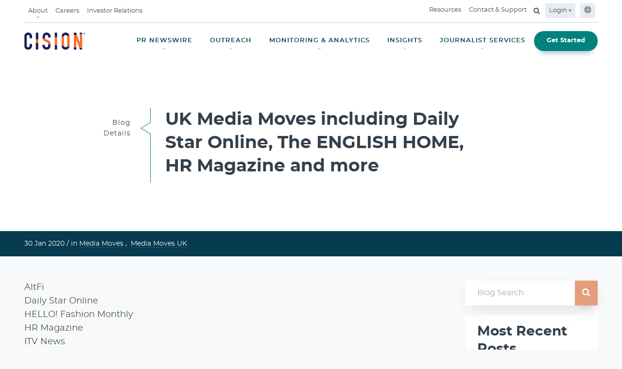

--- FILE ---
content_type: text/html;charset=utf-8
request_url: https://www.cision.co.uk/resources/articles/uk-media-moves-including-daily-star-online-the-english-home-hr-magazine-and-more/
body_size: 18678
content:

<!DOCTYPE HTML>
<html lang="en">
    <head>
	
    <meta charset="UTF-8"/>
	<meta name="template" content="blog-page-template"/>
    <meta name="viewport" content="width=device-width, initial-scale=1"/>
    <meta http-equiv="X-UA-Compatible" content="IE=edge"/>
    <link rel="icon" type="image/jpg" href="/content/dam/cision-redesign/favicon.png"/>
    <!-- OneTrust Cookies Consent Notice start -->
    
    <!-- OneTrust Cookies Consent Notice end -->
    


	<script>
	  (function(w, d, s, l, i) {
	      w[l] = w[l] || [];
	      w[l].push({
	          'gtm.start': new Date().getTime(),
	          event: 'gtm.js'
	      });
	      var f = d.getElementsByTagName(s)[0],
	          j = d.createElement(s),
	          dl = l != 'dataLayer' ? '&l=' + l : '';
	      j.async = true;
	      j.src =
	          'https://www.googletagmanager.com/gtm.js?id=' + i + dl;
	      f.parentNode.insertBefore(j, f);
	  })(window, document, 'script', 'dataLayer', 'GTM-5WTN2F');
	</script>	
	



	<!-- meta Tags -->

 

   

 

   <title>UK Media Moves including Daily Star Online, The ENGLISH HOME, HR Magazine and more</title>








   <meta name="description" content="The ENGLISH HOME appoints Samantha Scott-Jeffries as Editor, Beau Jackson joins HR Magazine as Deputy Editor, and Sophie Roberts is Lifestyle &amp; Travel Editor..."/>





   <meta name="keywords" content="Global Cloud-Based Communications, PR Software, Marketing, Media Relations Software and Services, Content Marketing, Media Monitoring, Media List Building, Distribution, Analysis"/>


<meta name="referrer" content="no-referrer-when-downgrade"/>
<base href="https://www.cision.co.uk"/>
<!-- OG Tags -->

   <meta property="og:url" content="https://www.cision.co.uk/resources/articles/uk-media-moves-including-daily-star-online-the-english-home-hr-magazine-and-more/"/>




   <meta property="og:type" content="article"/>
   <meta property="article:publisher" content="https://www.facebook.com/CisionGlobal"/>

<meta property="og:locale" content="en_US"/>

   <meta property="og:title" content="UK Media Moves including Daily Star Online, The ENGLISH HOME, HR Magazine and more"/>



   <meta property="og:description" content="The ENGLISH HOME appoints Samantha Scott-Jeffries as Editor, Beau Jackson joins HR Magazine as Deputy Editor, and Sophie Roberts is Lifestyle &amp; Travel Editor..."/>


<meta property="og:site_name" content="Cision"/>

   
   <meta property="og:image" content="https://content.cdntwrk.com/files/aHViPTcwMzUxJmNtZD1pdGVtZWRpdG9yaW1hZ2UmZmlsZW5hbWU9aXRlbWVkaXRvcmltYWdlXzVkYmM2NjNhMGM4NmYuanBnJnZlcnNpb249MDAwMCZzaWc9NzkxMTM0MGI2YWQ4YmI4MWFkOTUxODM4ZGY5MWI0YzM%253D"/>


<!-- Twitter tags -->
<meta name="twitter:card" content="summary"/>
<meta name="twitter:title" content="UK Media Moves including Daily Star Online, The ENGLISH HOME, HR Magazine and more"/>
<meta name="twitter:site" content="@cision"/>
<meta name="twitter:creator" content="@cision"/>

   <meta name="twitter:description" content="The ENGLISH HOME appoints Samantha Scott-Jeffries as Editor, Beau Jackson joins HR Magazine as Deputy Editor, and Sophie Roberts is Lifestyle &amp; Travel Editor..."/>



   <meta name="twitter:image" content="https://content.cdntwrk.com/files/aHViPTcwMzUxJmNtZD1pdGVtZWRpdG9yaW1hZ2UmZmlsZW5hbWU9aXRlbWVkaXRvcmltYWdlXzVkYmM2NjNhMGM4NmYuanBnJnZlcnNpb249MDAwMCZzaWc9NzkxMTM0MGI2YWQ4YmI4MWFkOTUxODM4ZGY5MWI0YzM%253D"/>

<!-- robots tag -->

   
      
      
      
         <meta name="robots" content="index, follow"/>
         
         
            
            
               
                  <link rel="canonical" href="https://www.cision.co.uk/resources/articles/uk-media-moves-including-daily-star-online-the-english-home-hr-magazine-and-more/"/>
               
               
            
         
      
      
      
   

    

    
    
<link rel="stylesheet" href="/etc.clientlibs/cision.restructure/clientlibs/clientlib-site.min.css" type="text/css">



    
    
<link rel="stylesheet" href="/etc.clientlibs/cision.restructure/clientlibs/clientlib-wistia.min.css" type="text/css">
<link rel="stylesheet" href="/etc.clientlibs/cision-revamp/clientlibs/clientlib-wistia.min.css" type="text/css">




<link rel="stylesheet" href="https://cdnjs.cloudflare.com/ajax/libs/font-awesome/4.7.0/css/font-awesome.min.css"/>
    
    
    

    

    
    
    

    
    
</head>
    <body class="blogPage basepage page basicpage cision cision_index home-page home" id="blogPage-8dbe715013">
        
        
        
            




            



            

	
	<noscript>
	<iframe src="https://www.googletagmanager.com/ns.html?id=GTM-5WTN2F" height="0" width="0" style="display:none;visibility:hidden"></iframe>
	</noscript>
	



	
		

    



<div class="xf-content-height">
    


<div class="aem-Grid aem-Grid--12 aem-Grid--default--12 ">
    
    <div class="header aem-GridColumn aem-GridColumn--default--12">
    
<link rel="stylesheet" href="/etc.clientlibs/cision.restructure/components/common/growl/clientlibs.min.css" type="text/css">



<link rel="stylesheet" href="https://cdnjs.cloudflare.com/ajax/libs/OwlCarousel2/2.3.4/assets/owl.carousel.min.css" as="style"/>
<link rel="stylesheet" href="https://cdnjs.cloudflare.com/ajax/libs/OwlCarousel2/2.3.4/assets/owl.theme.default.min.css" as="style"/>
<link rel="stylesheet" href="https://cdnjs.cloudflare.com/ajax/libs/animate.css/3.2.3/animate.min.css" as="style"/>

<div class="growl-element" data-growlcookiesexpiry="30">
    
    
        
            <div class="growl-slider">
                
                    <div>
                        <div class="growl-item">
                            <div class="growl-message">
                                <div>
                                    <span class="dot-effect"></span></div>
                                <div class="growl-content">
									<div class="growl-text"><b>Inside PR 2026 Report: </b>500+ PR pros revealed what they expect from 2026 – see what it means for your strategy.</div>
                                </div>
                            </div>
                            <div class="growl-cta">
                                
                                    <a href="https://www.cision.co.uk/resources/white-papers/2026-inside-pr-report/" class="growl-btn">
                                        Get the Report
                                        <svg width="9" height="auto" viewBox="0 0 9 8" fill="none" xmlns="http://www.w3.org/2000/svg">
                                            <path fill-rule="evenodd" clip-rule="evenodd" d="M6.99136 1.09085H2.19674V0.5H8.00673V6.31H7.41589V1.50191L1.41779 7.5L1 7.08221L6.99136 1.09085Z" fill="#031F41"></path>
                                            <path d="M6.99136 1.09085L7.16814 1.26762L7.59491 0.840847H6.99136V1.09085ZM2.19674 1.09085H1.94674V1.34085H2.19674V1.09085ZM2.19674 0.5V0.25H1.94674V0.5H2.19674ZM8.00673 0.5H8.25673V0.25H8.00673V0.5ZM8.00673 6.31V6.56H8.25673V6.31H8.00673ZM7.41589 6.31H7.16589V6.56H7.41589V6.31ZM7.41589 1.50191H7.66589V0.898353L7.23911 1.32513L7.41589 1.50191ZM1.41779 7.5L1.24102 7.67678L1.41779 7.85355L1.59457 7.67678L1.41779 7.5ZM1 7.08221L0.823223 6.90543L0.646447 7.08221L0.823223 7.25898L1 7.08221ZM6.99136 0.840847H2.19674V1.34085H6.99136V0.840847ZM2.44674 1.09085V0.5H1.94674V1.09085H2.44674ZM2.19674 0.75H8.00673V0.25H2.19674V0.75ZM7.75673 0.5V6.31H8.25673V0.5H7.75673ZM8.00673 6.06H7.41589V6.56H8.00673V6.06ZM7.66589 6.31V1.50191H7.16589V6.31H7.66589ZM7.23911 1.32513L1.24102 7.32322L1.59457 7.67678L7.59266 1.67868L7.23911 1.32513ZM1.59457 7.32322L1.17678 6.90543L0.823223 7.25898L1.24102 7.67678L1.59457 7.32322ZM1.17678 7.25898L7.16814 1.26762L6.81458 0.91407L0.823223 6.90543L1.17678 7.25898Z" fill="#031F41"></path>
                                        </svg>
                                    </a>
                                
                            </div>
                        </div>
                    </div>
                
            </div>
<button role="button" class="growl-close-btn" aria-label="Close">
        <svg width="25" height="24" viewBox="0 0 25 24" fill="none" xmlns="http://www.w3.org/2000/svg">
            <path d="M6.89999 19.1912L5.30869 17.5999L10.9087 11.9999L5.30869 6.39989L6.89999 4.80859L12.5 10.4086L18.1 4.80859L19.6913 6.39989L14.0913 11.9999L19.6913 17.5999L18.1 19.1912L12.5 13.5912L6.89999 19.1912Z" fill="#031F41"/>
        </svg>
    </button>
        
    


</div>


    
<script src="/etc.clientlibs/cision.restructure/clientlibs/clientlib-common.min.js"></script>
<script src="/etc.clientlibs/cision.restructure/components/common/growl/clientlibs.min.js"></script>





    




<style>
@keyframes pulse {
    0% {
        transform: scale(1);
        opacity: 0.4;
    }

    100% {
        transform: scale(3);
        opacity: 0;
    }
}

@keyframes pulse-shadow {
    0% {
        box-shadow: 0 0 0 0 rgba(226, 101, 64, 0.4);
    }

    100% {
        box-shadow: 0 0 0 calc((3 - 1) * 7px / 2) rgba(226, 101, 64, 0);
    }
}
</style>
<header class="main-header navbar-fixed-top">
   <div class="container-fluid">
      <section class="nav-junior hidden-sm hidden-xs">
         <nav class="navbar navbar-expand-lg">
            
               
               
            
               
               
            
               
               
            
               
               
            
               
               
            
               <ul class="navbar-nav mr-auto">
                  
                     <li class="nav-item dropdown top-nav-Item">
                        <a href="javascript:void(0);" class="nav-link dropdown-caret" aria-expanded="false" id="About">About</a>
                        <div class="dropdown-menu dropdown-submenu" aria-labelledby="About">
                        <div class="sitedropdown-section">
                           <div class="dropdowncontent">
                              <div class="row">
                                 <div class="col-12">
                                    
                                       
                                       

   <ul>
      
         
            <li><a href="/about/" target="_self">
               About Cision<i class="fa fa-angle-right ml-1" aria-hidden="true"></i>
               </a>
            </li>
         
      
         
            <li><a href="https://www.cision.com/about/in-the-news/" target="_self">
               In the News<i class="fa fa-angle-right ml-1" aria-hidden="true"></i>
               </a>
            </li>
         
      
         
            <li><a href="/about/global-leadership-team/" target="_self">
               Global Leadership Team<i class="fa fa-angle-right ml-1" aria-hidden="true"></i>
               </a>
            </li>
         
      
         
            <li><a href="/about/diversity-inclusion/" target="_self">
               Diversity &amp; Inclusion<i class="fa fa-angle-right ml-1" aria-hidden="true"></i>
               </a>
            </li>
         
      
         
            <li><a href="https://investors.cision.com/index.php" target="_blank">
               Investors<i class="fa fa-angle-right ml-1" aria-hidden="true"></i>
               </a>
            </li>
         
      
   </ul>


    

                                    
                                 </div>
                              </div>
                           </div>
                        </div>
                     </div>
                     </li>
                     
                  
                     
                     <li class="nav-item">
                        <a href="https://www.cision.com/careers/" target="_self" class="nav-link">Careers</a>
                     </li>
                  
                     
                     <li class="nav-item">
                        <a href="/investor-relations/" target="_self" class="nav-link">Investor Relations</a>
                     </li>
                  
               </ul>
               
            
               
               <ul class="navbar-nav ml-auto">
                  
                     
                     
                        
                           <li class="nav-item">
                              <a href="/resources/" target="_self" class="nav-link">Resources</a>
                           </li>
                        
                        
                        
                     
                  
                     
                     
                        
                        
                           <li class="nav-item">
                              <a href="/contact-us/" target="_self" class="nav-link">Contact &amp; Support</a>
                           </li>
                        
                        
                     
                  
                     
                     
                        
                        
                           
                        
                        <li class="nav-item">
                           <div class="search-container">
                              <form>
                                 <div class="search-input">
                                    <input class="searchtxt" id="search-desktop" type="search" placeholder="Search" tabindex="-1" aria-label="search" autocomplete="search"/>
                                    <span class="input-group-btn">
                                    <button disabled="true" aria-label="search" id="search-btn" data-loading-text="<i class='fa fa-spinner fa-pulse fa-fw'></i>" class="btn-search" type="submit" tabindex="-1">
                                      <i class="fa fa-search" aria-hidden="true"></i>
                                    </button>
                                  </span>
                                 </div>
                                 <a href="#" class="searchbtn mb-0" for="search" aria-label="Open search field"><i class="fa fa-search" aria-hidden="true"></i></a>
                              </form>
                           </div>
                        </li>
                     
                  
                  
                     
<li class="nav-item dropdown background-color-link">
	
		<a class="nav-link login-caret" href="#" id="navbarDropdown" aria-haspopup="true" aria-expanded="false">
			Login <i class="fa fa-angle-double-down" aria-hidden="true"></i></a>
	
	<div class="dropdown-menu login-dropdown-menu">
		<div class="login-dropdown-container">
			<div class="row">
				<div class="col-md-6">
					<div class="left-details">
					<div class="comm-content">
						<a href="https://app2.cision.com/" target="_blank">
							<h4>Next Generation Cision Communications Cloud<i class="fa fa-angle-right" aria-hidden="true"></i></h4>
						</a>
						<p>Cision Connect, Distribution and Advanced Media Monitoring &amp; Analytics Dashboards</p>
					</div>
				
					<div class="comm-content">
						<a href="https://eu-app.cision.com/#/login" target="_blank">
							<h4>Cision Communications Cloud <i class="fa fa-angle-right" aria-hidden="true"></i></h4>
						</a>
						<p>Media Database, Distribution and Monitoring &amp; Analytics</p>
					</div>
				</div>
			</div>
			
		
				
			<div class="col-md-6">
				<ul class="right-details">
					
						<li>
							<a href="https://app.cision.one/sign-in" target="_blank">
								CisionOne<i class="fa fa-angle-right" aria-hidden="true"></i>

							</a>
						</li>
					
				
					
						<li>
							<a href="https://mygorkana.com/" target="_blank">
								MyGorkana<i class="fa fa-angle-right" aria-hidden="true"></i>

							</a>
						</li>
					
				
					
						<li>
							<a href="https://emeaportal.prnewswire.com/" target="_blank">
								PR Newswire<i class="fa fa-angle-right" aria-hidden="true"></i>

							</a>
						</li>
					
				</ul>
			</div>
		</div>
	</div>
	</div>
</li>

                  
                  
                     <li class="nav-item background-color-link"><a class="nav-link" href="#" type="button" data-toggle="modal" data-target="#globalModal"><i aria-hidden="true"><svg width="15" height="16" viewBox="0 0 12 13" fill="none">
                        <path d="M6 0.875C2.88281 0.875 0.375 3.40625 0.375 6.5C0.375 9.61719 2.88281 12.125 6 12.125C9.09375 12.125 11.6016 9.61719 11.6016 6.5C11.6016 3.40625 9.09375 0.875 6 0.875ZM9.89062 4.25H8.74219C8.57812 3.61719 8.36719 3.03125 8.10938 2.53906C8.85938 2.9375 9.46875 3.54688 9.89062 4.25ZM7.875 6.5C7.875 6.89844 7.82812 7.27344 7.78125 7.625H4.19531C4.14844 7.27344 4.125 6.89844 4.125 6.5C4.125 6.125 4.14844 5.75 4.19531 5.375H7.78125C7.82812 5.75 7.875 6.10156 7.875 6.5ZM6 11C5.48438 11 4.80469 10.1562 4.40625 8.75H7.57031C7.17188 10.1562 6.49219 11 6 11ZM4.40625 4.25C4.80469 2.86719 5.48438 2 6 2C6.49219 2 7.17188 2.86719 7.57031 4.25H4.40625ZM3.86719 2.53906C3.60938 3.03125 3.39844 3.61719 3.23438 4.25H2.08594C2.50781 3.54688 3.11719 2.9375 3.86719 2.53906ZM1.64062 5.375H3.04688C3 5.75 3 6.125 3 6.5C3 6.89844 3 7.27344 3.04688 7.625H1.64062C1.54688 7.27344 1.5 6.89844 1.5 6.5C1.5 6.125 1.54688 5.75 1.64062 5.375ZM2.08594 8.75H3.23438C3.39844 9.40625 3.60938 9.99219 3.86719 10.4844C3.11719 10.0859 2.50781 9.47656 2.08594 8.75ZM8.10938 10.4844C8.36719 9.99219 8.57812 9.40625 8.74219 8.75H9.89062C9.46875 9.47656 8.85938 10.0859 8.10938 10.4844ZM10.3359 7.625H8.92969C8.97656 7.27344 9 6.89844 9 6.5C9 6.125 8.97656 5.75 8.92969 5.375H10.3359C10.4297 5.75 10.5 6.125 10.5 6.5C10.5 6.89844 10.4297 7.27344 10.3359 7.625Z" fill="#677078"></path>
                     </svg></i></a></li>
                  
               </ul>
            
               
               
            
         </nav>
      </section>
      
<section class="nav-main hidden-sm hidden-xs  ">
   <nav class="navbar navbar-expand-lg">
      




    <a href="/" class="navbar-brand" target="_self">
        <picture>
            <source srcset="/content/dam/cision-revamp/cision-optimized/global-assets/2023-Cision-Logo-Navy-Orange.svg"/>
            <img class="img-responsive" src="" alt="Cision logo" title="Cision logo"/>
        </picture>
    </a>



      
      
      <ul class="navbar-nav ml-auto">
         
            
               <li class="nav-item dropdown">
                  
                  
                     <a href="javascript:;" class="nav-link dropdown-caret" aria-expanded="false" id="navbarDropdown" role="button">
                     PR NEWSWIRE</a>
                     <div class="dropdown-menu dropdown-submenu" aria-labelledby="navbarDropdown">
                        <div class="sitedropdown-section ">
                           <div class="dropdowncontent">
                              <div class="flex-content">
                                 <h5 style="text-align: left;">Cision PR Newswire</h5>
<h2 style="text-align: left;">Get Your Content in Front of a Global Audience of Journalists and Influencers</h2>
<p style="text-align: left;">Gain unparalleled reach and visibility for your press releases and establish credibility by working with the most trusted distribution service.</p>

                                 
                                 <a href="https://www.prnewswire.co.uk/amplify-platform/" class="btn btn-secondary demo-btn">Explore the Power of PR Newswire</a>
                                 
                              </div>
                              <div class="flex-content image-content">
                                 <div class="img-responsive">
                                    <picture>
                                       <source media="(min-width:1025px)" srcset="/content/dam/cision-redesign/homepage/distribution-laptop-tealbg 1.png"/>
                                       <img src="" alt title="Cision"/>
                                    </picture>
                                 </div>
                              </div>
                              <div class="flex-content center-align-content">
                                 <picture>
                                    <source media="(min-width:1025px)" srcset="/content/dam/cision-redesign/uk-new/home/mega-toolkit-icon.svg"/>
                                   <img src="" alt title/>
                                 </picture>
                                 <h5 style="text-align: center;">The Growing Importance of ESG in Communications</h5>
<p style="text-align: center;">Learn how to optimise brand messaging whilst managing brand reputation and maximising investment opportunities in Volume III of our Shaping Narratives series.</p>

                                 
                                 
                                    
                                    <a class="get-toolkit-link" href="https://www.cision.co.uk/resources/white-papers/The-Growing-Importance-of-ESG-in-Communications/">GET THE GUIDE<i class="fa fa-angle-right" aria-hidden="true"></i></a>
                                    
                                 
                              </div>
                           </div>
                        </div>
                     </div>
                  
               </li>
               
            
         
            
               <li class="nav-item dropdown">
                  
                  
                     <a href="javascript:;" class="nav-link dropdown-caret" aria-expanded="false" id="navbarDropdown" role="button">
                     OUTREACH</a>
                     <div class="dropdown-menu dropdown-submenu" aria-labelledby="navbarDropdown">
                        <div class="sitedropdown-section ">
                           <div class="dropdowncontent">
                              <div class="flex-content">
                                 <h5>CisionOne Outreach</h5>
<h2>Connect with the Right People to Amplify Your Stories. Effortlessly.</h2>
<p>CisionOne Outreach. Proactively discover the journalists and influencers who will tell your story best with the world's most accurate, global database of AI and human-validated media profiles.</p>

                                 
                                 <a href="https://www.cision.com/lp/cisionone/" class="btn btn-secondary demo-btn">Meet CisionOne</a>
                                 
                              </div>
                              <div class="flex-content image-content">
                                 <div class="img-responsive">
                                    <picture>
                                       <source media="(min-width:1025px)" srcset="/content/dam/cision-revamp/cision-optimized/lp/cisionone/cisionone-product-snapshot-3.png"/>
                                       <img src="" alt title="Cision"/>
                                    </picture>
                                 </div>
                              </div>
                              <div class="flex-content center-align-content">
                                 <picture>
                                    <source media="(min-width:1025px)" srcset="/content/dam/cision-revamp/cision-optimized/resources/guides-and-reports/thumbnails/2025-sotm-report-thumbnail.jpg"/>
                                   <img src="" alt="2025 State of the Media Report" title="2025 State of the Media Report"/>
                                 </picture>
                                 <h5 style="text-align: center;">2025 State of the Media Report</h5>
<p style="text-align: center;">Now in its 15th year, Cision’s State of the Media Report sets the industry standard resource for PR, marketing and communications professionals who seek to understand today’s media landscape and its impact on their current and future strategies.</p>

                                 
                                 
                                    
                                    <a class="get-toolkit-link" href="/resources/white-papers/2025-state-of-the-media-report/">GET THE REPORT<i class="fa fa-angle-right" aria-hidden="true"></i></a>
                                    
                                 
                              </div>
                           </div>
                        </div>
                     </div>
                  
               </li>
               
            
         
            
               <li class="nav-item dropdown">
                  
                  
                     <a href="javascript:;" class="nav-link dropdown-caret" aria-expanded="false" id="navbarDropdown" role="button">
                     MONITORING &amp; ANALYTICS</a>
                     <div class="dropdown-menu dropdown-submenu" aria-labelledby="navbarDropdown">
                        <div class="sitedropdown-section ">
                           <div class="dropdowncontent">
                              <div class="flex-content">
                                 <h5>CisionOne Monitoring</h5>
<h2>Discover the Stories That Impact Your Brand. In Real-Time.​</h2>
<p>CisionOne Monitoring. See the most relevant news, trends and conversations that matter to your brand with the world’s most comprehensive monitoring service.</p>

                                 
                                 <a href="https://www.cision.com/lp/cisionone/" class="btn btn-secondary demo-btn">Meet CisionOne</a>
                                 
                              </div>
                              <div class="flex-content image-content">
                                 <div class="img-responsive">
                                    <picture>
                                       <source media="(min-width:1025px)" srcset="/content/dam/cision-revamp/cision-optimized/lp/cisionone/cisionone-combination-hero.png"/>
                                       <img src="" alt title="Cision"/>
                                    </picture>
                                 </div>
                              </div>
                              <div class="flex-content center-align-content">
                                 <picture>
                                    <source media="(min-width:1025px)" srcset="/content/dam/cision-uk/cisionone/stance-megamenu.jpg"/>
                                   <img src="" alt="Stance - The Next Generation of Sentiment Analysis" title="Stance - The Next Generation of Sentiment Analysis"/>
                                 </picture>
                                 <h5 style="text-align: center;">Stance: The Next Generation of Sentiment Analysis</h5>
<p style="text-align: center;">Sentiment has been the communication industry’s go-to solution for audience analysis for well over a decade. Despite its flaws, it’s been the only way to interpret the intent behind people’s words at scale.</p>

                                 
                                 
                                    
                                    <a class="get-toolkit-link">GET THE REPORT<i class="fa fa-angle-right" aria-hidden="true"></i></a>
                                    
                                 
                              </div>
                           </div>
                        </div>
                     </div>
                  
               </li>
               
            
         
            
               <li class="nav-item dropdown">
                  
                  
                     <a href="javascript:;" class="nav-link dropdown-caret" aria-expanded="false" id="navbarDropdown" role="button">
                     INSIGHTS</a>
                     <div class="dropdown-menu dropdown-submenu" aria-labelledby="navbarDropdown">
                        <div class="sitedropdown-section ">
                           <div class="dropdowncontent">
                              <div class="flex-content">
                                 <h5>Cision® Insights</h5>
<h2>Insights for Data-Driven Comms Strategies</h2>
<p>The combination of expert Analysts with advanced brand tracking technology to understand what your audience is saying, why they’re saying it, and what you should do next.</p>

                                 
                                 <a href="/insights/" class="btn btn-secondary demo-btn">Explore the Power of Insights</a>
                                 
                              </div>
                              <div class="flex-content image-content">
                                 <div class="img-responsive">
                                    <picture>
                                       <source media="(min-width:1025px)" srcset="/content/dam/cision-redesign/homepage/Bitmap (2).jpg"/>
                                       <img src="" alt title="Cision"/>
                                    </picture>
                                 </div>
                              </div>
                              <div class="flex-content center-align-content">
                                 <picture>
                                    <source media="(min-width:1025px)" srcset="/content/dam/cision-redesign/uk-new/home/mega-brand-icon.svg"/>
                                   <img src="" alt title/>
                                 </picture>
                                 <h5 style="text-align: center;">The PR Lifeline:<br />
A guide on how to manage a PR crisis</h5>
<p style="text-align: center;">This step-by-step guide from the Cision Insights team explores how brands should respond to a crisis.</p>

                                 
                                 
                                    
                                    <a class="get-toolkit-link" href="https://www.cision.co.uk/resources/white-papers/the-pr-lifeline/">GET THE GUIDE<i class="fa fa-angle-right" aria-hidden="true"></i></a>
                                    
                                 
                              </div>
                           </div>
                        </div>
                     </div>
                  
               </li>
               
            
         
            
               <li class="nav-item dropdown">
                  
                  
                     <a href="javascript:;" class="nav-link dropdown-caret" aria-expanded="false" id="navbarDropdown" role="button">
                     JOURNALIST SERVICES</a>
                     <div class="dropdown-menu dropdown-submenu" aria-labelledby="navbarDropdown">
                        <div class="sitedropdown-section ">
                           <div class="dropdowncontent">
                              <div class="flex-content">
                                 <h5>Cision®</h5>
<h2>Our Services for Journalists</h2>
<p>Search or advertise roles—from freelance to full-time—on the UK’s top job site, trusted by thousands of media professionals. Easily update your profile in our media database to stay connected to the PR community.</p>

                                 
                                 <a href="/journalist-services/" class="btn btn-secondary demo-btn">Explore Our Journalists Services</a>
                                 
                              </div>
                              <div class="flex-content image-content">
                                 <div class="img-responsive">
                                    <picture>
                                       <source media="(min-width:1025px)" srcset="/content/dam/cision/blogs/december-2018/Mainstream Journalism and PR Efforts Today.png"/>
                                       <img src="" alt title="Cision"/>
                                    </picture>
                                 </div>
                              </div>
                              <div class="flex-content center-align-content">
                                 <picture>
                                    <source media="(min-width:1025px)" srcset="/content/dam/cision-redesign/uk-new/journalist-services.png"/>
                                   <img src="" alt title/>
                                 </picture>
                                 <h5 style="text-align: center;"><b>Looking for a new opportunity?</b></h5>
<p style="text-align: center;">Our job website is the leading source for editorial and production vacancies in the UK, attracting thousands of journalists each week.</p>

                                 
                                 
                                    
                                    <a class="get-toolkit-link" href="/journalist-services/">Find Out More<i class="fa fa-angle-right" aria-hidden="true"></i></a>
                                    
                                 
                              </div>
                           </div>
                        </div>
                     </div>
                  
               </li>
               
            
         
            
               
               <li class="nav-item active">
                  <a href="/request-demo/ " class="btn btn-primary demo-btn btn-block">Get Started</a>
               </li>
            
         
      </ul>
      
   </nav>
</section>
</div>
</header>
   </div>
</header>

    

<div class="mobile-nav-container">
  <div class="default-top">
    <div class="mobile-nav-logo">
      

<a href="/" class="navbar-brand" target="_self">
	
	<img class="img-responsive" src="/content/dam/cision-revamp/cision-optimized/global-assets/2023-Cision-Logo-Navy-Orange.svg" alt="cision-white logo" title="cision-white logo" data-logo="/content/dam/cision-revamp/cision-optimized/global-assets/2023-Cision-Logo-Navy-Orange.svg" data-logo-white="/content/dam/cision-revamp/cision-optimized/global-assets/2023-Cision-Logo-Navy-Orange.svg"/>


</a>


    </div>
    <div class="button_container" id="toggle" tabindex="0">
      <span class="top"></span>
      <span class="middle"></span>
      <span class="bottom"></span>
      <svg width="25" height="24" viewBox="0 0 25 24" fill="none" xmlns="http://www.w3.org/2000/svg">
        <path d="M6.89999 19.1912L5.30869 17.5999L10.9087 11.9999L5.30869 6.39989L6.89999 4.80859L12.5 10.4086L18.1 4.80859L19.6913 6.39989L14.0913 11.9999L19.6913 17.5999L18.1 19.1912L12.5 13.5912L6.89999 19.1912Z" fill="#031F41"></path>
      </svg>
    </div>
  </div>
  <div class="overlay" id="overlay">
    <nav class="overlay-menu">
      <ul class="navs firs-navs">
        

	
		
			
			
				
					<li><a href="/newswire/" target="_self">PR Newswire  <i class="fa fa-angle-right" aria-hidden="true"></i></a></li>
				
			
		
			
			
				
					<li><a href="/connect/" target="_self">Connect  <i class="fa fa-angle-right" aria-hidden="true"></i></a></li>
				
			
		
			
			
				
					<li><a href="/monitoring/" target="_self">Monitor  <i class="fa fa-angle-right" aria-hidden="true"></i></a></li>
				
			
		
			
			
				
					<li><a href="/research-intelligence/" target="_self">Insights  <i class="fa fa-angle-right" aria-hidden="true"></i></a></li>
				
			
		
			
			
				
					<li><a href="/journalist-services/" target="_self">For Journalists  <i class="fa fa-angle-right" aria-hidden="true"></i></a></li>
				
			
		
			
			
				
					<li class="req-btn"><a href="/request-demo/" class="btn btn-primary demo-btn btn-block" target="_self">Talk To Us  <i class="fa fa-angle-right" aria-hidden="true"></i></a></li>
				
			
		
	

      </ul>
      <ul class="navs second-navs">
        

	
		
			
				
					<li>
						
							<a href="/about/" data-toggle="collapse" data-target="#about">About <i class="fa fa-angle-right" aria-hidden="true"></i>
								<span class="open-submenu" data-toggle="collapse" data-target="#about">
						<svg width="24" height="24" viewBox="0 0 24 24" fill="none" xmlns="http://www.w3.org/2000/svg">
<path d="M12.6 12L8 7.4L9.4 6L15.4 12L9.4 18L8 16.6L12.6 12Z" fill="white"/>
</svg>

					</span>
								<span class="close-submenu" data-toggle="collapse" data-target="#about">
						<svg width="24" height="24" viewBox="0 0 24 24" fill="none" xmlns="http://www.w3.org/2000/svg">
<path d="M12 15.3746L6 9.37461L7.4 7.97461L12 12.5746L16.6 7.97461L18 9.37461L12 15.3746Z" fill="white"/>
</svg>

					</span>
							</a>
						
						<ul id="about" class="collapse mobilesubmenu">
							
								
									<li><a href="https://www.cision.com/about/in-the-news/" class="dropdown-item" target="_self">In the News</a></li>
								
							
								
									<li><a href="/about/global-leadership-team/" class="dropdown-item" target="_self">Global Leadership Team</a></li>
								
							
								
									<li><a href="/about/diversity-inclusion/" class="dropdown-item" target="_self">Diversity &amp; Inclusion</a></li>
								
							
								
									<li><a href="https://investors.cision.com/index.php" class="dropdown-item" target="_blank">Investors</a></li>
								
							
								
									<li><a href="https://www.cision.com/covid-19-resources/" class="dropdown-item" target="_self">Covid-19 Resources</a></li>
								
							
								
									<li><a href="/about/" class="dropdown-item" target="_self">About Cision</a></li>
								
							
						</ul>
					</li>
				
			
			
		
			
			
				
					<li><a href="https://www.cision.com/careers/" target="_self">Careers  <i class="fa fa-angle-right" aria-hidden="true"></i></a></li>
				
			
		
			
			
				
					<li><a href="/investor-relations/" target="_self">Investor Relations  <i class="fa fa-angle-right" aria-hidden="true"></i></a></li>
				
			
		
			
			
				
					<li><a href="/resources/" target="_self">Resources  <i class="fa fa-angle-right" aria-hidden="true"></i></a></li>
				
			
		
			
			
				
					<li><a href="/contact-us/" target="_self">Contact &amp; Support  <i class="fa fa-angle-right" aria-hidden="true"></i></a></li>
				
			
		
	

        <li>
          <div class="row no-gutters">
            <div class="col-md-12 col-sm-12 col-xs-12 p-0">
              <form class="blog-global-search">
                <div class="input-group search-input">
                  <input type="text" id="search-mobile" class="form-control searchtxt searchinput" placeholder="Search" aria-label="Search" aria-describedby="button-addon2" autocomplete="search"/>
                  <div class="input-group-append">
                    <button class="btn btn-primary btn-search" disabled="true" type="submit" id="search-btn" aria-label="Search button"><svg width="25" height="24" viewBox="0 0 25 24" fill="none" xmlns="http://www.w3.org/2000/svg">
                      <path d="M20.1 21L13.8 14.7C13.3 15.1 12.725 15.4167 12.075 15.65C11.425 15.8833 10.7333 16 10 16C8.18333 16 6.64583 15.3708 5.3875 14.1125C4.12917 12.8542 3.5 11.3167 3.5 9.5C3.5 7.68333 4.12917 6.14583 5.3875 4.8875C6.64583 3.62917 8.18333 3 10 3C11.8167 3 13.3542 3.62917 14.6125 4.8875C15.8708 6.14583 16.5 7.68333 16.5 9.5C16.5 10.2333 16.3833 10.925 16.15 11.575C15.9167 12.225 15.6 12.8 15.2 13.3L21.5 19.6L20.1 21ZM10 14C11.25 14 12.3125 13.5625 13.1875 12.6875C14.0625 11.8125 14.5 10.75 14.5 9.5C14.5 8.25 14.0625 7.1875 13.1875 6.3125C12.3125 5.4375 11.25 5 10 5C8.75 5 7.6875 5.4375 6.8125 6.3125C5.9375 7.1875 5.5 8.25 5.5 9.5C5.5 10.75 5.9375 11.8125 6.8125 12.6875C7.6875 13.5625 8.75 14 10 14Z" fill="#FFF"/>
                    </svg>
                    </button>
                  </div>
                </div>
              </form>
            </div>
          </div>
        </li>
      </ul>
      <div class="bottom-container">
        <ul class="bottom-nav">
          

    <li>
        <a href="/client-login/" target="_self"><svg width="25" height="24" viewBox="0 0 25 24" fill="none" xmlns="http://www.w3.org/2000/svg">
            <path d="M12.5 11.6924C11.5375 11.6924 10.7136 11.3497 10.0283 10.6644C9.34275 9.97888 9 9.15488 9 8.19238C9 7.22988 9.34275 6.40597 10.0283 5.72063C10.7136 5.03513 11.5375 4.69238 12.5 4.69238C13.4625 4.69238 14.2864 5.03513 14.9718 5.72063C15.6573 6.40597 16 7.22988 16 8.19238C16 9.15488 15.6573 9.97888 14.9718 10.6644C14.2864 11.3497 13.4625 11.6924 12.5 11.6924ZM5 19.3079V17.0846C5 16.595 5.133 16.1415 5.399 15.7241C5.665 15.3068 6.0205 14.986 6.4655 14.7616C7.45383 14.2771 8.45092 13.9137 9.45675 13.6714C10.4626 13.429 11.477 13.3079 12.5 13.3079C13.523 13.3079 14.5374 13.429 15.5433 13.6714C16.5491 13.9137 17.5462 14.2771 18.5345 14.7616C18.9795 14.986 19.335 15.3068 19.601 15.7241C19.867 16.1415 20 16.595 20 17.0846V19.3079H5ZM6.5 17.8079H18.5V17.0846C18.5 16.8821 18.4413 16.6946 18.324 16.5221C18.2067 16.3498 18.0474 16.2091 17.8462 16.1001C16.9846 15.6758 16.1061 15.3543 15.2107 15.1356C14.3152 14.9171 13.4117 14.8079 12.5 14.8079C11.5883 14.8079 10.6848 14.9171 9.78925 15.1356C8.89392 15.3543 8.01542 15.6758 7.15375 16.1001C6.95258 16.2091 6.79333 16.3498 6.676 16.5221C6.55867 16.6946 6.5 16.8821 6.5 17.0846V17.8079ZM12.5 10.1924C13.05 10.1924 13.5208 9.99655 13.9125 9.60488C14.3042 9.21322 14.5 8.74238 14.5 8.19238C14.5 7.64238 14.3042 7.17155 13.9125 6.77988C13.5208 6.38822 13.05 6.19238 12.5 6.19238C11.95 6.19238 11.4792 6.38822 11.0875 6.77988C10.6958 7.17155 10.5 7.64238 10.5 8.19238C10.5 8.74238 10.6958 9.21322 11.0875 9.60488C11.4792 9.99655 11.95 10.1924 12.5 10.1924Z" fill="#FFF"/>
        </svg>
            Login</a></li>



          <li><a href="#" data-toggle="modal" data-target="#globalModal"><svg width="24" height="24" viewBox="0 0 12 13" fill="none">
            <path d="M6 0.875C2.88281 0.875 0.375 3.40625 0.375 6.5C0.375 9.61719 2.88281 12.125 6 12.125C9.09375 12.125 11.6016 9.61719 11.6016 6.5C11.6016 3.40625 9.09375 0.875 6 0.875ZM9.89062 4.25H8.74219C8.57812 3.61719 8.36719 3.03125 8.10938 2.53906C8.85938 2.9375 9.46875 3.54688 9.89062 4.25ZM7.875 6.5C7.875 6.89844 7.82812 7.27344 7.78125 7.625H4.19531C4.14844 7.27344 4.125 6.89844 4.125 6.5C4.125 6.125 4.14844 5.75 4.19531 5.375H7.78125C7.82812 5.75 7.875 6.10156 7.875 6.5ZM6 11C5.48438 11 4.80469 10.1562 4.40625 8.75H7.57031C7.17188 10.1562 6.49219 11 6 11ZM4.40625 4.25C4.80469 2.86719 5.48438 2 6 2C6.49219 2 7.17188 2.86719 7.57031 4.25H4.40625ZM3.86719 2.53906C3.60938 3.03125 3.39844 3.61719 3.23438 4.25H2.08594C2.50781 3.54688 3.11719 2.9375 3.86719 2.53906ZM1.64062 5.375H3.04688C3 5.75 3 6.125 3 6.5C3 6.89844 3 7.27344 3.04688 7.625H1.64062C1.54688 7.27344 1.5 6.89844 1.5 6.5C1.5 6.125 1.54688 5.75 1.64062 5.375ZM2.08594 8.75H3.23438C3.39844 9.40625 3.60938 9.99219 3.86719 10.4844C3.11719 10.0859 2.50781 9.47656 2.08594 8.75ZM8.10938 10.4844C8.36719 9.99219 8.57812 9.40625 8.74219 8.75H9.89062C9.46875 9.47656 8.85938 10.0859 8.10938 10.4844ZM10.3359 7.625H8.92969C8.97656 7.27344 9 6.89844 9 6.5C9 6.125 8.97656 5.75 8.92969 5.375H10.3359C10.4297 5.75 10.5 6.125 10.5 6.5C10.5 6.89844 10.4297 7.27344 10.3359 7.625Z" fill="#FFF"></path>
          </svg>Global Sites</a></li>
        </ul>
      </div>
    </nav>
  </div>
</div>


<!-- global sites Modal starts-->
<div class="modal fade" id="globalModal" tabindex="-1" aria-labelledby="GlobalModalLabel" style="display: none;" aria-hidden="true">
    <div class="modal-dialog modal-dialog-centered">
		<div class="modal-content">
            <button type="button" class="close" data-dismiss="modal" aria-label="Close">
              <span aria-hidden="true"></span>
            </button>
            <div class="modal-body">
				<div class="globalsite-modal-container">
					<h6 class="p14 text-gray3 font-weight-normal mb-3">Choose a Site to Visit</h6>
					<ul class="global-sites">
						<div>
							
								<li><a href="https://www.cision.asia" target="_blank">APAC (Eng)<i class="fa fa-angle-right" aria-hidden="true"></i></a></li>
							
						
							
								<li><a href="https://www.cision.ca" target="_blank">Canada (Eng)<i class="fa fa-angle-right" aria-hidden="true"></i></a></li>
							
						
							
								<li><a href="https://www.cision.ca/fr" target="_blank">Canada (Fr)<i class="fa fa-angle-right" aria-hidden="true"></i></a></li>
							
						
							
								<li><a href="https://www.cision.dk" target="_blank">Denmark<i class="fa fa-angle-right" aria-hidden="true"></i></a></li>
							
						
							
								<li><a href="https://www.cision.fi" target="_blank">Finland<i class="fa fa-angle-right" aria-hidden="true"></i></a></li>
							
						
							
								<li><a href="https://www.cision.fr" target="_blank">France<i class="fa fa-angle-right" aria-hidden="true"></i></a></li>
							
						
							
								<li><a href="https://www.cision.de" target="_blank">Germany<i class="fa fa-angle-right" aria-hidden="true"></i></a></li>
							
						
							
								<li><a href="https://www.cision.it" target="_blank">Italy<i class="fa fa-angle-right" aria-hidden="true"></i></a></li>
							
						
							
								<li><a href="https://www.cision.no" target="_blank">Norway<i class="fa fa-angle-right" aria-hidden="true"></i></a></li>
							
						
							
								<li><a href="https://www.cision.pt" target="_blank">Portugal<i class="fa fa-angle-right" aria-hidden="true"></i></a></li>
							
						
							
								<li><a href="https://www.cision.es" target="_blank">Spain<i class="fa fa-angle-right" aria-hidden="true"></i></a></li>
							
						
							
								<li><a href="https://www.cision.se" target="_blank">Sweden<i class="fa fa-angle-right" aria-hidden="true"></i></a></li>
							
						
							
								<li><a href="https://www.cision.co.uk" target="_blank">United Kingdom<i class="fa fa-angle-right" aria-hidden="true"></i></a></li>
							
						
							
								<li><a href="https://www.cision.com" target="_blank">United States<i class="fa fa-angle-right" aria-hidden="true"></i></a></li>
							
						</div>
					</ul>
				</div>
            </div>
        </div>
    </div>
</div>
<!-- global sites Modal End--></div>

    
</div>

</div>
	


   <input type="hidden" value="UA-67499532-1" id="GA_ID"/>

<main role="main" id="main" class="blog-details">
   <input type="hidden" name="publicationDate" value="01-30-2020"/>
   <input type="hidden" name="authorName" value="Natalie Beale"/>
   <input type="hidden" name="resourceCategory"/>
   

<section class="banner-container  ">
    <div class="container-fluid">
        <div class="row">
            <div class="col-12">
                <div class="banner-shortheader-content">
                    <div class="left-box">
                        <div class="shortpagetitle">Blog<br />Details
                            <span class="triangle-left"></span>
                        </div>
                    </div>
                    <div class="right-box" style="width: 935.609px;">
                        <div class="text-container">
                            <h1>UK Media Moves including Daily Star Online, The ENGLISH HOME, HR Magazine and more</h1>
                            
                            
                        </div>
                    </div>
                </div>
            </div>
        </div>
    </div>
</section>
    
    
   <!--Blog starts-->
   <section class="post-meta-infos">
      <div class="container-fluid">
         <div class="row">
            <div class="col-md-9 col-sm-9 col-xs-12">
               <p class="dateMeta">
                  
                     30 Jan 2020
                     
                  
                  
                     /
                     <span>
                           in
                           
                              <a href="/category/media-moves/">Media Moves</a>
                              &comma;&nbsp;
                           
                              <a href="/category/media-moves-uk/">Media Moves UK</a>
                              
                           
                        </span>
                  
                  

               </p>
            </div>
         </div>
      </div>
   </section>
   <section class="detail-body">
      <div class="container-fluid">
         <div class="row">
            <div class="col-xl-9 col-md-8 order-1 order-md-1">
               

	

	
    <div class="p18">
		<p>AltFi<br />
Daily Star Online<br />
HELLO! Fashion Monthly<br />
HR Magazine<br />
ITV News<br />
Mamabella<br />
Mirror Online<br />
Pest<br />
Sainsbury’s magazine<br />
The ENGLISH HOME<br />
Freelance Update - Claire Bloomfield<br />
Freelance Update - Katy Brent<br />
Freelance Update - Judy Johnson<br />
Freelance Update - Diana Taremwa Karakire<br />
Freelance Update - Margaret Taylor<br />
International Moves<br />
Cision - Fashion Week AW 20<br />
2020 Sigma Awards<br />
2020 BSME Talent Awards<br />
Kent Press &amp; Broadcast Awards 2020<br />
DMA Media - The Future of News<br />
<br />
<strong>AltFi</strong><br />
<strong>Aisling Finn</strong> has been appointed Junior Reporter for <em>AltFi</em>, covering Fintech and Alternative Finance. She was previously Editor of <em>The Exeter Tab</em> and worked for the <em>BBC</em> in Plymouth. Aisling can be found tweeting at <a href="https://twitter.com/aislingfinnn" target="_blank">twitter.com/aislingfinnn</a><br />
<br />
<strong>Daily Star Online</strong><br />
<strong>Sophie Roberts </strong>is now Lifestyle and Travel Editor at <em>Daily Star Online</em>. She had been acting editor for the section since September 2019. Sophie can be found on Twitter at <a href="https://twitter.com/littlebitsoph" target="_blank">twitter.com/littlebitsoph</a><br />
<br />
<strong>HELLO! Fashion Monthly</strong><br />
<strong>Laura Weatherburn </strong>has been appointed Style Editor at <em>HELLO! Fashion Monthly</em>, where she was previously Shopping Editor. Laura tweets at <a href="https://twitter.com/laura_wxx" target="_blank">twitter.com/laura_wxx</a> and her Instagram is <a href="https://www.instagram.com/lauraweatherburn/" target="_blank">www.instagram.com/lauraweatherburn</a><br />
<br />
<strong>HR Magazine</strong><br />
<strong>Beau Jackson </strong>has been appointed Deputy Editor at <em>HR Magazine</em>. She was previously Deputy Editor at <em>3D Printing Industry</em>, and can be found tweeting at <a href="https://twitter.com/beauhannapianna" target="_blank">twitter.com/beauhannapianna</a><br />
<br />
<strong>ITV News</strong><br />
<strong>Harry Horton </strong>has joined <em>ITV News Calendar </em>as Political Correspondent based in Westminster. He was previously Washington Correspondent at <em>Feature Story News</em>. Harry can be found tweeting at <a href="https://twitter.com/harry_horton" target="_blank">twitter.com/harry_horton</a><br />
<br />
<strong>Mamabella</strong><br />
Tech, science and lifestyle journalist <strong>Victoria Woollaston-Webber</strong> (<em>MailOnline</em>, <em>Wired</em>, <em>Shortlist</em>) has launched health and beauty website <em>Mamabella</em>, which is aimed at everyday people. The site's ethos is to be an approachable, friendly and accessible beauty site aimed at anyone who is short on time, short on money and who doesn’t feel like the beauty industry “sees them”. The site can be viewed at <a href="https://www.mamabella.uk/" target="_blank">www.mamabella.uk</a>. Victoria can be found tweeting at <a href="https://twitter.com/vickywoollaston" target="_blank">twitter.com/vickywoollaston</a><br />
<br />
<strong>Mirror Online</strong><br />
<strong>Amber Hicks</strong> has been appointed Assistant News Editor at the <em>Mirror Online</em>, where she was previously Online News Reporter. Amber can be found tweeting at <a href="https://twitter.com/amber__hicks" target="_blank">twitter.com/amber__hicks</a><br />
<br />
<strong>Pest</strong><br />
<strong>Simon King </strong>has been appointed Editor of <em>Pest</em>, the magazine for pest management professionals, which was acquired this month by Lewis Business Media (LBM). Simon continues in his role as Editor of <em>OvertheCounter</em> magazine, and for enquiries regarding both publications can be reached at his LBM email address.<br />
<br />
<strong>Sainsbury’s magazine</strong><br />
All the travel content for <em>Sainsbury’s magazine</em> will now be managed and commissioned by the in-house team. The magazine produces 10-12 pages of travel each month including long-haul, short-haul and a large section on British travel.<br />
<br />
<strong>The ENGLISH HOME</strong><br />
<strong>Samantha Scott-Jeffries </strong>has been appointed Editor of <em>The ENGLISH HOME</em>, effective 2 March. Samantha succeeds Editor-in-Chief<strong> Kerryn Harper-Cuss</strong>, who has been with the title since 2008, and will continue to work with the magazine as a Contributing Editor. Samantha joined <em>The ENGLISH HOME </em>as Executive Editor in 2018. Prior to that she was the Editor of <em>Homes &amp; Antiques</em> for over three years, for which she was nominated for a BSME Award and is the published author of seven books. Samantha can be found on Instagram: <a href="https://www.instagram.com/samanthascottjeffries/" target="_blank">www.instagram.com/samanthascottjeffries</a><br />
<br />
<strong>Freelance Update - Claire Bloomfield</strong><br />
<em>Daily Mail </em>Reporter <strong>Claire Bloomfield</strong> is going freelance as of 1 February 2020 and is available for commissions, shifts and longer term projects. In addition to covering sport and working extensively in women’s football, Claire also covers news, travel, lifestyle and wellness topics for national newspapers, inflight magazines and broadcasters. She can be found tweeting at <a href="https://www.twitter.com/cl_bloomfield" target="_blank">www.twitter.com/cl_bloomfield</a><br />
<br />
<strong>Freelance Update - Katy Brent</strong><br />
Freelance journalist <strong>Katy Brent</strong> is now available for commissions and remote shift work. Katy has worked extensively writing about TV, most recently covering all things soap for<em> Sun Online</em>. She's also covered EastEnders et al for <em>Entertainment Daily</em>, <em>Closer Online</em>, <em>Yahoo!</em>, <em>Metro</em> and <em>Mirror.co.uk</em>, as well as dramas and entertainment for <em>The Sun</em>'s<em> TV Magazine</em>. She has also written about special needs parenting, Autism, relationships, real life stories and finance for a variety of publications.<br />
<br />
<strong>Freelance Update - Judy Johnson</strong><br />
Freelance lifestyle and beauty journalist <strong>Judy Johnson</strong> is available following a month of desk cover as Commercial Content Editor at TI Media’s <em>The Foundry</em>. Prior to this she spent three months as Lifestyle Editor at Hearst Studio, and was previously Digital Editor at <em>Get The Gloss</em>. Judy specialises in beauty and sensitive skin, and is interested in health, beauty, lifestyle and travel related news and launches. She is available for editorial and commercial commissions, copywriting and desk cover. Judy can be found tweeting at <a href="https://twitter.com/JudyJourno" target="_blank">twitter.com/JudyJourno</a><br />
<br />
<strong>Freelance Update - Diana Taremwa Karakire</strong><br />
Journalist and Photographer <strong>Diana Taremwa Karakire</strong> is back from maternity leave and available for commissions. She specialises in climate change, energy, politics, human rights and technology. She is currently based in Uganda, where she writes for <em>Petroleum Economist</em>, <em>Equal Times</em> and <em>Biofuels International </em>magazines on a freelance basis. She is also keen to do work as a photo journalist. Her Twitter handle is <a href="http://twitter.com/TaremwaD" target="_blank">twitter.com/TaremwaD</a><br />
<br />
<strong>Freelance Update - Margaret Taylor</strong><br />
<strong>Margaret Taylor </strong>has left her role at <em>The Herald </em>(Scotland), where she was a Columnist and Business Correspondent, to go freelance. She will continue to write her opinion column and the weekly Legal Focus for the paper but is now available for commissions. Prior to joining <em>The Herald</em> she held a number of roles at <em>The Lawyer</em> so legal is a focus, but she also writes on business more generally as well as areas including pensions and equal pay. Her website is <a href="https://margarettaylor.org/" target="_blank">margarettaylor.org</a><br />
<br />
<strong>AFP Fact Check</strong><br />
<strong>Nina Lamparski </strong>is the new Head of Africa for <em>AFP Fact Check</em>, overseeing a growing team of reporters across Africa. Based in Paris, she can be reached by direct message at <a href="http://twitter.com/ninaism" target="_blank">twitter.com/ninaism</a><br />
<br />
<strong>La Repubblica</strong><br />
<strong>Carlo Bonini</strong> and <strong>Valentina Desalvo</strong> are now Deputy Directors of the Italian newspaper <em>La Repubblica</em>. Carlo was previously Special Correspondent for the publication, while Valentina was Head of the Editorial Board. Valentina has been replaced by <strong>Stefania Aiola</strong>, who was previously Deputy Head of the Editorial Board.<br />
<br />
<strong>Nine News Melbourne</strong><br />
<strong>Chanel Zagon</strong> has been appointed Digital Reporter and Producer at <em>Nine News Melbourne</em>. Chanel's work has featured in several publications including the <em>Herald Sun</em>, <em>Daily Telegraph</em>, <em>The Advertiser</em>, <em>The Courier-Mail</em> and the <em>Hobart Mercury</em>, among others. She can be found tweeting at <a href="https://twitter.com/chanelzagon" target="_blank">twitter.com/chanelzagon</a><br />
<br />
<strong>Sound Telegraph / Mandurah Coastal Times</strong><br />
<strong>Jake Dietsch</strong> has been appointed Editor of <em>Sound Telegraph</em> and <em>Mandurah Coastal Times</em> newspapers in Western Australia. Prior to this, he was a Journalist covering sports for <em>The Esperance Express</em>.<br />
<br />
<strong>Vacations &amp; Travel Magazine</strong><br />
<strong>Jac Taylor</strong> has been appointed Editor at <em>Vacations &amp; Travel Magazine</em> in Australia. She is a Sydney-based journalist specialising in the coverage of travel, food and lifestyle, and has written and worked for a variety of outlets, including <em>The Sun-Herald</em> / <em>The Age</em>, <em>SMH Good Cafe Guide</em>, <em>Australian Traveller</em>, <em>International Traveller</em>, and <em>Marie Claire</em>, among many others.<br />
<br />
<strong>Cision - Fashion Week AW 20</strong><br />
The Autumn/Winter <strong>Fashion Weeks</strong> will shortly begin in New York, London, Milan, and Paris. Cision is putting together a list of contacts writing about and attending these significant industry events.Journalists on this list will receive relevant press releases and information direct from PRs. They can choose to update their details at any time, and even ask to be removed at a later date. To join the Cision Fashion Week list, please email <a href="mailto:projects@gorkana.com" target="_blank">projects@gorkana.com</a>, putting ‘<strong>Fashion Week AW20</strong>’ in the Subject, and ‘<strong>Subscribe</strong>’ in the email body.<br />
<br />
Additionally, if you’re looking for PR help with Fashion Week-related editorial (interviews, images, etc.), use our free <strong>Media Requests service</strong> to send call outs to PRs. Find out more by emailing <a href="mailto:mediarequests@gorkana.com" target="_blank">mediarequests@gorkana.com</a> or visiting <a href="http://www.cision.co.uk/journalist-services/media-requests/" target="_blank">www.cision.co.uk/journalist-services/media-requests</a><br />
<br />
<strong>2020 Sigma Awards</strong><br />
The Sigma Awards is a new data journalism award which aims to not just celebrate the best data journalism around the world, but also to empower, elevate and enlighten the global community of data journalists. It was created by <a href="https://twitter.com/pilhofer?lang=en" target="_blank">Aron Pilhofer</a> (Temple University) and <a href="https://twitter.com/reginaldchua?lang=en" target="_blank">Reginald Chua</a> (Reuters), with support from <a href="https://twitter.com/smfrogers?lang=en" target="_blank">Simon Rogers</a> (Google), and <a href="https://twitter.com/maid_marianne?lang=en" target="_blank">Marianne Bouchart</a> (HEI-DA). It is sponsored by the <a href="https://newsinitiative.withgoogle.com/" target="_blank">Google News Initiative</a> and hosted by the <a href="https://ejc.net/" target="_blank">European Journalism Centre</a>'s <a href="https://twitter.com/datajournalism" target="_blank">DataJournalism.com</a>. Entries to the competition are now open and data teams from around the world have until <strong>3 February 2020 at 11:59pm ET</strong> to enter via this <a href="https://www.judgify.me/sigma-awards" target="_blank">online form</a>.<br />
<br />
<strong>2020 BSME Talent Awards</strong><br />
Entries are now open for the 2020 BSME Talent Awards which reward the brilliance of the all-too-often overlooked members of editorial and digital teams. Entries must be submitted by <strong>Friday 7 February 2020</strong> and winners will be announced at the BSME Talent Awards Presentation and Party in June. For more information please click <a href="https://www.bsme.com/bsme-talent-awards-categories" target="_blank">here</a>.<br />
<br />
<strong>Kent Press &amp; Broadcast Awards 2020</strong><br />
Journalists can now submit entries for the <a href="https://www.kpbawards.co.uk/" target="_blank">Kent Press &amp; Broadcast Awards</a>, the not-for-profit scheme designed to celebrate and reward local media. The awards feature 15 categories judged by an independent panel of editorial experts, culminating in a presentation ceremony at The Spitfire Ground St Lawrence, Canterbury, on Friday 10 July 2020. The Kent Press &amp; Broadcast Awards are open to any print, broadcast or online journalist whose audience is primarily in Kent, and entries must be received by 5pm on <strong>Thursday 9 April</strong>. Information on how to enter can be found <a href="https://www.kpbawards.co.uk/enter" target="_blank">here</a><br />
<br />
<strong>DMA Media - The Future of News</strong><br />
DMA Media is hosting a panel debate on the future of news in conjunction with the relaunch of thenewsmarket.com. Moderator <strong>Kate Bulkley </strong>(Media Commentator and Journalist) will speak with panellists <strong>Naja Nielsen </strong>(Director of Digital, BBC News), <strong>Richard Sambrook</strong> (Professor and Director at the Centre of Journalism at Cardiff University, formerly Director of Global News at the BBC), and <strong>Gary Rogers</strong> (Co-founder of Urbs Media and Editor-in Chief of RADAR AI). Journalists, PR and comms professionals are welcome to join an evening of networking on <strong>5 February</strong>. For more information and to book tickets, click <a href="https://www.eventbrite.co.uk/e/the-future-of-news-registration-88686115559" target="_blank">here</a><br />
 </p>

<p> </p>
        </div>
	
	

               <div>
                  


<div class="aem-Grid aem-Grid--12 aem-Grid--default--12 ">
    
    
    
</div>

               </div>
               <div class="tags">
                  
               </div>
            </div>
            <div class="col-xl-3 col-md-4 order-3 order-md-2">
               <!-- Search sidebar-->
               <div class="cq-dd-paragraph"><div class="search">
    <div class="row blog-row">
        <div class="col-md-12 col-sm-9 col-xs-12">

            <form action="javascript:void(0)" class="blog-global-search">
            <div class="input-group">
                <!--<input type="hidden" id="searchurl" name="searchlink" value="/content/cision-uk2/uk/en/search">-->
                
                <input class="form-control blog-input-text" id="searchbox" type="text" placeholder="Blog Search"/>
				   <span class="input-group-btn">
                    <button class="btn btn-secondary blog-search-button" data-loading-text="<i class='fa fa-spinner fa-pulse fa-fw'></i>" type="submit">
                        <i class="fa fa-search" aria-hidden="true"></i>
                    </button>
                </span>
            </div>
           <!-- <span class="search-error"></span>-->
		</form>
        </div>
    </div>
</div>
</div>

               <!-- subscribe sidebar -->
               <div class="cq-dd-paragraph"></div>

               <!--Recent Post-->
               <div class="cq-dd-paragraph"><div class="recentpost recentPost">

<div class="bg-white custom-shadow px-4 py-3 mb-5">
	
	<input type="hidden" name="recentPostServiceUrl" id="recentPostServiceUrl" value="/bin/cision-restructure/blogQueryService?key=recentpost&amp;noOfRecords="/>
	<input type="hidden" name="noOfRecords" id="noOfRecords" value='5'/>
	<h2 class="heading2 border-icon mb-0">Most Recent Posts</h2>
	<ul class="list-details recent-blogs" id="recentblogs">
	</ul>
</div>


	
    
<script src="/etc.clientlibs/cision.restructure/clientlibs/clientlib-site.min.js"></script>
<script src="/etc.clientlibs/cision.restructure/components/content/recentPost/clientlibrecentpost.min.js"></script>




<script id="recentblog-template" type="text/x-handlebars-template">
	{{#if .}}
	{{#each .}}
	<li>
		<span class="date">{{dateStr}}</span>
		<a href="{{pagePath}}">{{{title}}}</a>
	</li>
	{{/each}}
	<li><a href="/resources/articles/">View All</a></li>
	{{/if}}
</script></div>
</div>

               <div class="cq-dd-paragraph"></div>

               <!-- /.ResourcePromoteModel -->
               
                  <div class="row">
                     <div class="col-12">
                        
                        
                           

    



<div class="xf-content-height">
    


<div class="aem-Grid aem-Grid--12 aem-Grid--default--12 ">
    
    
    
</div>

</div>
                        
                     </div>
                  </div>
               
               <!--Cision Blogs-->
               <div class="cq-dd-paragraph"><div class="cisionblogs cisionBlogs">

	<div class="bg-white custom-shadow px-4 py-3">
		<h2 class="heading2 border-icon mb-0">Cision Resources</h2>
		<ul class="list-details recent-blogs">
				
 					
 					
												
						<li>
							
								<a href="/resources/white-papers/"><b>E-books and Guides</b></a>
                            	<span class="sub"><p>Comprehensive how-to guides on strategy and tactics</p></span>
							
						</li>
												
						<li>
							
								<a href="/resources/success-stories/"><b>Case Studies</b></a>
                            	<span class="sub"><p>What are other brands doing – and how can we learn from them?</p></span>
							
						</li>
					
				                       
         </ul>		
	</div>
</div>
</div>

            </div>
            
            
            <!-- /.row -->
         </div>
         <!-- /.container -->
      </div>
   </section>
   <!-- /.ArticlesFeaturedContentModel -->
   
      
      
         

    



<div class="xf-content-height">
    


<div class="aem-Grid aem-Grid--12 aem-Grid--default--12 ">
    
    <div class="featuredResource aem-GridColumn--default--none aem-GridColumn aem-GridColumn--default--3 aem-GridColumn--offset--default--0">
<section class="bg-darkgrey  ">
   <div class="container-fluid">
      <div class="row pb-5 justify-content-center text-center">
         <div class="col-md-10 col-xl-6">
            <p class="p12 text-uppercase mb-0"><small>Learn More. Do More. demo  new</small></p>
            <h2 class="heading2 border-icon text-center">PR Tips, Case Studies, and Product Updates</h2>
         </div>
      </div>
      <div class="row justify-content-center featured-component">
         
			<div class="col-md-3 py-4 py-md-0">
				<div class="card custom-card custom-shadow h-100 clickable_Card" data-href="/resources/white-papers/2026-inside-pr-report/" tabindex="0">
					<div class="card-img-top text-center">
						<img class="lazyload img-fluid" data-src="/content/dam/cision-revamp/cision-optimized/resources/guides-and-reports/thumbnails/Inside-PR-2026-Title-Thumbnail.png" alt="" title=""/>
					</div>
					<div class="card-body  text-left">
						<a class="d-block p14 font-weight-bold text-blue1  mb-2"></a>
						<p class="card-text d-block p16 font-weight-bold text-blue1  mb-2">Inside PR 2026: Trends, Challenges, and What’s Next</p>
					   <p class="card-text p14 text-gray3">This survey examines the current state of the PR industry, empowering you with the intel you need to prepare, prioritize, and plan effectively for 2026.</p>
					   <p class="card-text p14 text-gray3"></p>
					</div>
				</div>
			</div>
         
			<div class="col-md-3 py-4 py-md-0">
				<div class="card custom-card custom-shadow h-100 clickable_Card" data-href="/resources/webinars-events/the-next-generation-of-media-intelligence-from-gorkana-to-cisionone/" tabindex="0">
					<div class="card-img-top text-center">
						<img class="lazyload img-fluid" data-src="/content/dam/cision-uk/webinars/cisionone-gorkana-webinar-mar-7-2024/CisionOne-Gorkana-Webinar-1280x720-Thumbnail-Live.png" alt="" title=""/>
					</div>
					<div class="card-body  text-left">
						<a href="/resources/webinars-events/" class="d-block p14 font-weight-bold text-blue1  mb-2">Webinars &amp; Events</a>
						<p class="card-text d-block p16 font-weight-bold text-blue1  mb-2">[On-Demand Webinar] The Next Generation of Media Intelligence: From Gorkana to CisionOne</p>
					   <p class="card-text p14 text-gray3">Explore CisionOne, a revolutionary media intelligence platform, and the evolution of Gorkana. Learn key features and strategies from Luke Williams, CisionOne Product Marketing Manager. Elevate your media outreach to new heights!</p>
					   <p class="card-text p14 text-gray3"></p>
					</div>
				</div>
			</div>
         
			<div class="col-md-3 py-4 py-md-0">
				<div class="card custom-card custom-shadow h-100 clickable_Card" data-href="/resources/success-stories/ellisphere-case-study/" tabindex="0">
					<div class="card-img-top text-center">
						<img class="lazyload img-fluid" data-src="/content/dam/cision-uk/case-studies/UK-Ellisphere-case-study.png" alt="" title=""/>
					</div>
					<div class="card-body  text-left">
						<a class="d-block p14 font-weight-bold text-blue1  mb-2"></a>
						<p class="card-text d-block p16 font-weight-bold text-blue1  mb-2">How Ellisphere Boosted Campaign Engagement and Visibility</p>
					   <p class="card-text p14 text-gray3">Find out how Ellisphere increased engagement on their campaign content by up to 48% using our Multichannel News Releases and Guaranteed Paid Placement. </p>
					   <p class="card-text p14 text-gray3"></p>
					</div>
				</div>
			</div>
         
      </div>
   </div>
</section></div>

    
</div>

</div>
      
   
</main>

            
    
    

    

    
        
            

    



<div class="xf-content-height">
    


<div class="aem-Grid aem-Grid--12 aem-Grid--default--12 ">
    
    <div class="footer aem-GridColumn aem-GridColumn--default--12"><footer>
    <div class="first-footer">
        <div class="container-fluid">
            <div class="row justify-content-center">
                <div class="col-md-12 col-xl-12">
                    <div class="row footer-list-container">
                        <div class="col-md-6 col-lg-3 col-xs-12">
                            <div class="footer-pad">
                                




    
    
    <div class="list">


	<div class="footer-pad">
		<h5>Contact &amp; Support <i class="fa fa-angle-right" aria-hidden="true"></i></h5>

		

		<ul class="list-unstyled">
			
				
				<li>
					<a href="/request-demo/">
						Schedule a Demo  <i class="fa fa-angle-right" aria-hidden="true"></i>
						
					</a>
				</li>
			

		
			
				
				<li>
					<a href="https://www.cision.com/about/media-kit/">
						Press Inquiries <i class="fa fa-angle-right" aria-hidden="true"></i>
						
					</a>
				</li>
			

		
			
				
				<li>
					<a href="/contact-us/">
						Contact Us <i class="fa fa-angle-right" aria-hidden="true"></i>
						
					</a>
				</li>
			

		
			
				
				<li>
					<a href="https://help.cision.one/en/">
						Support <i class="fa fa-angle-right" aria-hidden="true"></i>
						
					</a>
				</li>
			

		</ul>
	</div>
</div>



                            </div>
                        </div>
                        <div class="col-md-6 col-lg-3 col-xs-12">
                            <div class="footer-pad">
                                




    
    
    <div class="list">


	<div class="footer-pad">
		<h5>CisionOne <i class="fa fa-angle-right" aria-hidden="true"></i></h5>

		

		<ul class="list-unstyled">
			
				
				<li>
					<a href="https://www.cision.com/lp/cisionone/">
						Connect <i class="fa fa-angle-right" aria-hidden="true"></i>
						
					</a>
				</li>
			

		
			
				
				<li>
					<a href="https://www.cision.com/lp/cisionone/">
						Monitor <i class="fa fa-angle-right" aria-hidden="true"></i>
						
					</a>
				</li>
			

		
			
				
				<li>
					<a href="https://www.prnewswire.co.uk/">
						PR Newswire <i class="fa fa-angle-right" aria-hidden="true"></i>
						
					</a>
				</li>
			

		
			
				
				<li>
					<a href="/insights/">
						Insights <i class="fa fa-angle-right" aria-hidden="true"></i>
						
					</a>
				</li>
			

		</ul>
	</div>
</div>



                            </div>
                        </div>
                        <div class="col-md-6 col-lg-3 col-xs-12">
                            <div class="footer-pad">
                                




    
    
    <div class="list">


	<div class="footer-pad">
		<h5>Company <i class="fa fa-angle-right" aria-hidden="true"></i></h5>

		

		<ul class="list-unstyled">
			
				
				<li>
					<a href="/about/global-leadership-team/">
						Global Leadership Team <i class="fa fa-angle-right" aria-hidden="true"></i>
						
					</a>
				</li>
			

		
			
				<li>
					<a href="https://www.cision.com/careers/" target="_blank">
						Careers <i class="fa fa-angle-right" aria-hidden="true"></i>
						
					</a>
				</li>
				
			

		
			
				<li>
					<a href="https://www.cision.com/about/news/" target="_blank">
						Press Releases <i class="fa fa-angle-right" aria-hidden="true"></i>
						
					</a>
				</li>
				
			

		
			
				<li>
					<a href="https://www.cision.com/about/in-the-news/" target="_blank">
						In the News <i class="fa fa-angle-right" aria-hidden="true"></i>
						
					</a>
				</li>
				
			

		
			
				<li>
					<a href="https://investors.cision.com/" target="_blank">
						For Investors <i class="fa fa-angle-right" aria-hidden="true"></i>
						
					</a>
				</li>
				
			

		
			
				<li>
					<a href="https://investors.cision.com/governance-documents" target="_blank">
						Statement on UK Modern Slavery Act 2015 <i class="fa fa-angle-right" aria-hidden="true"></i>
						
					</a>
				</li>
				
			

		
			
				
				<li>
					<a href="/about/cision-gender-pay-gap-reports/">
						Cision Gender Pay Gap Reports <i class="fa fa-angle-right" aria-hidden="true"></i>
						
					</a>
				</li>
			

		</ul>
	</div>
</div>



                            </div>
                        </div>
                        <div class="col-md-6 col-lg-3 col-xs-12">
                            <div class="footer-pad">
                                




    
    
    <div class="list">


	<div class="footer-pad">
		<h5>Resources <i class="fa fa-angle-right" aria-hidden="true"></i></h5>

		

		<ul class="list-unstyled">
			
				
				<li>
					<a href="/resources/success-stories/">
						Success Stories <i class="fa fa-angle-right" aria-hidden="true"></i>
						
					</a>
				</li>
			

		
			
				
				<li>
					<a href="/webinars-events/">
						Webinars &amp; Events <i class="fa fa-angle-right" aria-hidden="true"></i>
						
					</a>
				</li>
			

		
			
				
				<li>
					<a href="/resources/white-papers/">
						White Papers <i class="fa fa-angle-right" aria-hidden="true"></i>
						
					</a>
				</li>
			

		
			
				
				<li>
					<a href="/resources/articles/">
						Thought Leadership <i class="fa fa-angle-right" aria-hidden="true"></i>
						
					</a>
				</li>
			

		</ul>
	</div>
</div>



                            </div>
                        </div>
                    </div>
                    <div class="row border-top">
                        <div class="col-12">
                            




    
    
    <div class="pro-tips-footer-container socialicon">

<ul class="p-0 mb-0">
	
	
		
			<li><a href="https://twitter.com/cision?nav_location=footer" title="Connect on Twitter" target="_blank"><i aria-hidden="true" class="fa-brands fa-x-twitter"></i></a></li>
		
	
		
			<li><a href="https://www.facebook.com/CisionGlobal?nav_location=footer" title="Connect on Facebook" target="_blank"><i aria-hidden="true" class="fa fa-facebook"></i></a></li>
		
	
		
			<li><a href="https://www.linkedin.com/company/cision?nav_location=footer" title="Connect on LinkedIn" target="_self"><i aria-hidden="true" class="fa fa-linkedin"></i></a></li>
		
	
		
			<li><a href="https://www.youtube.com/user/CisionNA?nav_location=footer" title="Connect on YouTube" target="_blank"><i aria-hidden="true" class="fa fa-youtube"></i></a></li>
		
	
		
			<li><a href="https://www.instagram.com/cisionglobal/?nav_location=footer" title="Connect on Instagram" target="_blank"><i aria-hidden="true" class="fa fa-instagram"></i></a></li>
		
	
</ul></div>



                        </div>
                    </div>
                </div>
            </div>
        </div>
    </div>
    <div>
        <div>
            
<div class="second-footer">
  <div class="container-fluid">
    <div class="row second-footer-row">
      <div class="col-xl-10 col-md-12 col-sm-12 col-xs-12">
        
          <ul class="second-footer-list d-xl-flex mb-xl-0">
            
              
              <li>
                
                  <a href="/about/accessibility/">
                    Accessibility statement
                    
                  </a>
                
                
              </li>
            
          
            
              
              <li>
                
                  <a href="/policies/">
                    Legal
                    
                  </a>
                
                
              </li>
            
          
            
              
              <li>
                
                  <a href="/contact-us/opt-out/">
                    Cision ID Opt-Out
                    
                  </a>
                
                
              </li>
            
          
            
              
              <li>
                
                  <a href="/policies/privacy-policy/">
                    Privacy Policy
                    
                  </a>
                
                
              </li>
            
          
            
              
              <li>
                
                  <a href="https://www.cision.com/cookies/">
                    Cookie Settings
                    
                  </a>
                
                
              </li>
            
          
            
              
              <li>
                
                
                  Copyright © 2026 Cision US Inc.
                  
                
              </li>
            
          </ul>
        
      </div>
      <div class="col-xl-2 col-md-12 col-sm-12 col-xs-12">
        <ul class="right-list d-lg-flex justify-content-lg-end  mb-0">
          
            <li><a href="/client-login/" target="_self"><i class="fa fa-user" aria-hidden="true"></i>Login</a></li>
          
          
            <li><a href="#" data-toggle="modal" data-target="#globalModal"><i aria-hidden="true"><svg width="12" height="13" viewBox="0 0 12 13" fill="none">
              <path d="M6 0.875C2.88281 0.875 0.375 3.40625 0.375 6.5C0.375 9.61719 2.88281 12.125 6 12.125C9.09375 12.125 11.6016 9.61719 11.6016 6.5C11.6016 3.40625 9.09375 0.875 6 0.875ZM9.89062 4.25H8.74219C8.57812 3.61719 8.36719 3.03125 8.10938 2.53906C8.85938 2.9375 9.46875 3.54688 9.89062 4.25ZM7.875 6.5C7.875 6.89844 7.82812 7.27344 7.78125 7.625H4.19531C4.14844 7.27344 4.125 6.89844 4.125 6.5C4.125 6.125 4.14844 5.75 4.19531 5.375H7.78125C7.82812 5.75 7.875 6.10156 7.875 6.5ZM6 11C5.48438 11 4.80469 10.1562 4.40625 8.75H7.57031C7.17188 10.1562 6.49219 11 6 11ZM4.40625 4.25C4.80469 2.86719 5.48438 2 6 2C6.49219 2 7.17188 2.86719 7.57031 4.25H4.40625ZM3.86719 2.53906C3.60938 3.03125 3.39844 3.61719 3.23438 4.25H2.08594C2.50781 3.54688 3.11719 2.9375 3.86719 2.53906ZM1.64062 5.375H3.04688C3 5.75 3 6.125 3 6.5C3 6.89844 3 7.27344 3.04688 7.625H1.64062C1.54688 7.27344 1.5 6.89844 1.5 6.5C1.5 6.125 1.54688 5.75 1.64062 5.375ZM2.08594 8.75H3.23438C3.39844 9.40625 3.60938 9.99219 3.86719 10.4844C3.11719 10.0859 2.50781 9.47656 2.08594 8.75ZM8.10938 10.4844C8.36719 9.99219 8.57812 9.40625 8.74219 8.75H9.89062C9.46875 9.47656 8.85938 10.0859 8.10938 10.4844ZM10.3359 7.625H8.92969C8.97656 7.27344 9 6.89844 9 6.5C9 6.125 8.97656 5.75 8.92969 5.375H10.3359C10.4297 5.75 10.5 6.125 10.5 6.5C10.5 6.89844 10.4297 7.27344 10.3359 7.625Z" fill="#677078"></path>
            </svg></i>Global Sites</a></li>
          

        </ul>
      </div>
    </div>
  </div>
</div>

        </div>
    </div>
</footer></div>

    
</div>

</div>
        
    

    

    
    



    
    
<script src="/etc.clientlibs/cision.restructure/clientlibs/clientlib-wistia.min.js"></script>
<script src="/etc.clientlibs/cision-revamp/clientlibs/clientlib-wistia.min.js"></script>






     <div class="scrolltop scrollhide hidden-xs" id="scrollId" onclick="topFunction()">
        <div>
            <a href="javascript:;" class="scroll icon">
                <i class="fa fa-angle-up"></i>
            </a>
        </div>
    </div>

            

        
    </body>
</html>


--- FILE ---
content_type: application/javascript;charset=utf-8
request_url: https://www.cision.co.uk/etc.clientlibs/cision.restructure/components/content/recentPost/clientlibrecentpost.min.js
body_size: 118
content:
$(document).ready(function(){function d(c){if(null!=c){var e=$("#recentblog-template").html();template=Handlebars.compile(e);featuredHTML=template(c);$("#recentblogs").html(featuredHTML)}}function f(c){console.log("Error processing request of recent blogs")}var a=window.location.href,b=$("#recentPostServiceUrl").attr("value");b+=$("#noOfRecords").attr("value");b=-1<a.indexOf("cision-uk")||-1<a.indexOf("co.uk")?b+"\x26site\x3dcision.co.uk":-1<a.indexOf("cision-es")||-1<a.indexOf("cision.es")?b+"\x26site\x3dcision.es":
-1<a.indexOf("cision-it")||-1<a.indexOf("cision.it")?b+"\x26site\x3dcision.it":-1<a.indexOf("cision-no2")||-1<a.indexOf("cision.no")?b+"\x26site\x3dcision.no":-1<a.indexOf("cision-fr2")||-1<a.indexOf("cision.fr")?b+"\x26site\x3dcision.fr":-1<a.indexOf("cision-nl/nl/en")||-1<a.indexOf("cision.nl/en")?b+"\x26site\x3dcision.nl/en":-1<a.indexOf("cision-nl/nl/nl")||-1<a.indexOf("cision.nl")?b+"\x26site\x3dcision.nl":-1<a.indexOf("cision-pt")||-1<a.indexOf("cision.pt")?b+"\x26site\x3dcision.pt":-1<a.indexOf("cision-fi")||
-1<a.indexOf("cision.fi")?b+"\x26site\x3dcision.fi":-1<a.indexOf("cision-se2")||-1<a.indexOf("cision.se")?b+"\x26site\x3dcision.se":-1<a.indexOf("cision-asia")?b+"\x26site\x3dcision.asia":-1<a.indexOf("cision-de2")||-1<a.indexOf("cision.de")?b+"\x26site\x3dcision.de":-1<a.indexOf("cision-ca2/ca/en")||-1<a.indexOf("cision.ca")?b+"\x26site\x3dcision.ca":-1<a.indexOf("cision-ca2/ca/fr")||-1<a.indexOf("cision.ca/fr")?b+"\x26site\x3dcision.ca/fr":-1<a.indexOf("cision-dk")?b+"\x26site\x3dcision.dk":-1<
a.indexOf("cision-uk2")||-1<a.indexOf("co.uk")?b+"\x26site\x3dcision.co.uk":b+"\x26site\x3dcision.com";null!=b&&$.ajax({type:"GET",contentType:"application/json;charset\x3dutf-8",url:b,dataType:"json",xhrFields:{withCredentials:!0},crossDomain:!0,cache:!1,async:!0,timeout:1E4,success:d,error:f})});

--- FILE ---
content_type: application/javascript
request_url: https://cookiechimp.com/widget/yv4tdyG.js
body_size: 17530
content:
/*!
* CookieChimp.com: The Modern Consent Management Platform | v1.0.60
*
* IMPORTANT: Do not bundle the contents of this JS file. It is dynamically generated
* for each request to deliver the appropriate configuration to the visitor.
*/
function setCookieChimpConsentString(){const e=function(){const e=document.cookie.split("; ").find(e=>e.startsWith("cookiechimp_pref_yv4tdyG="));if(!e)return!1;try{const o=decodeURIComponent(e.split("=")[1]);return JSON.parse(o)}catch(e){return!1}}();return e?(window.cookieChimpConsentString=e.categories.join(","),e.services&&(window.cookieChimpConsentString=window.cookieChimpConsentString.concat(",",Object.values(e.services).flat().join(",")))):window.cookieChimpConsentString="",document.dispatchEvent(new CustomEvent("cc:consentStringUpdated",{detail:{consentString:window.cookieChimpConsentString}})),window.cookieChimpConsentString}window.dataLayer=window.dataLayer||[],"undefined"==typeof gtag&&(window.gtag=function(){dataLayer.push(arguments)});const gcmTheDefaultConsentState={ad_storage:"granted",analytics_storage:"granted",functionality_storage:"granted",personalization_storage:"granted",security_storage:"granted",ad_personalization:"granted",ad_user_data:"granted","Google Analytics":"granted",Hotjar:"granted",ZoomInfo:"granted","Microsoft Clarity":"granted","Adobe Analytics":"granted","LinkedIn Insights Tag":"granted","Google Ads/AdSense":"granted","Adobe Audience Manager":"granted",StackAdapt:"granted","Oracle Eloqua":"granted","Microsoft Advertising":"granted","Facebook Pixel":"granted",Qualified:"granted",Optimizely:"granted",test:"granted",CookieChimp:"granted","Google reCAPTCHA":"granted",Cloudflare:"granted",CHEQ:"granted"};gtag("consent","default",gcmTheDefaultConsentState),gtag("set","ads_data_redaction",!0),gtag("set","url_passthrough",!1),gtag("set","developer_id.dZGYwMm",!0),setCookieChimpConsentString(),function(e){if(document.body)e();else{const o=setInterval(()=>{document.body&&(clearInterval(o),e())},10)}}(function(){
/*!
* CookieConsent 3.1.0
* https://github.com/orestbida/cookieconsent
* Author Orest Bida
* Released under the MIT License
*/
var e,o;"function"!=typeof require&&(e=this,o=function(e){"use strict";function o(e,o,t,n,c){const s=_.o,a=_.ne,r=I("label"),l=I("input"),f=I("span"),g=I("span"),m=I("span"),p=I("span"),h=I("span");if(p.innerHTML=V(1,3),h.innerHTML=V(0,3),l.type="checkbox",D(r,"section__toggle-wrapper"),D(l,"section__toggle"),D(p,"toggle__icon-on"),D(h,"toggle__icon-off"),D(f,"toggle__icon"),D(g,"toggle__icon-circle"),D(m,"toggle__label"),O(f,d,"true"),n?(D(r,"toggle-service"),O(l,i,c),a.ae[c][o]=l):a.se[o]=l,n?(e=>{N(l,"change",()=>{const o=a.ae[e],t=a.se[e];s.Z[e]=[];for(let t in o){const n=o[t];n.checked&&s.Z[e].push(n.value)}t.checked=s.Z[e].length>0})})(c):(e=>{N(l,u,()=>{const o=a.ae[e],t=l.checked;s.Z[e]=[];for(let n in o)o[n].checked=t,t&&s.Z[e].push(n)})})(o),l.value=o,m.textContent=e.replace(/<.*>.*<\/.*>/gm,""),P(g,h),P(g,p),P(f,g),s.T)(t.readOnly||t.enabled)&&(l.checked=!0);else if(n){const e=s.Y[c];l.checked=t.readOnly||v(e,o)}else v(s.R,o)&&(l.checked=!0);return t.readOnly&&(l.disabled=!0),P(r,l),P(r,f),P(r,m),r}const t="opt-in",n="opt-out",c="show--consent",s="show--preferences",a="disable--interaction",i="data-category",r="div",l="button",d="aria-hidden",f="btn-group",u="click",g="data-role",m="consentModal",p="preferencesModal";class h{constructor(){this.t={mode:t,revision:0,autoShow:!0,lazyHtmlGeneration:!0,autoClearCookies:!0,manageScriptTags:!0,hideFromBots:!0,cookie:{name:"cc_cookie",expiresAfterDays:182,domain:"",path:"/",secure:!0,sameSite:"Lax"}},this.o={i:{},l:"",_:{},u:{},p:{},m:[],v:!1,h:null,C:null,S:null,M:"",T:!0,D:!1,k:!1,A:!1,N:!1,H:[],V:!1,j:!0,I:[],L:!1,F:"",P:!1,O:[],R:[],B:[],$:[],G:!1,J:!1,U:!1,q:[],K:[],W:[],X:{},Y:{},Z:{},ee:{},te:{},oe:[]},this.ne={se:{},ae:{}},this.ce={},this.re={ie:"cc:onFirstConsent",le:"cc:onConsent",de:"cc:onChange",fe:"cc:onModalShow",_e:"cc:onModalHide",ue:"cc:onModalReady"}}}const _=new h,y=(e,o)=>e.indexOf(o),v=(e,o)=>-1!==y(e,o),k=e=>Array.isArray(e),b=e=>"string"==typeof e,C=e=>!!e&&"object"==typeof e&&!k(e),w=e=>"function"==typeof e,S=e=>Object.keys(e),T=e=>Array.from(new Set(e)),A=()=>document.activeElement,j=e=>e.preventDefault(),L=(e,o)=>e.querySelectorAll(o),M=e=>e.dispatchEvent(new Event("change")),I=e=>{const o=document.createElement(e);return e===l&&(o.type=e),o},O=(e,o,t)=>e.setAttribute(o,t),E=(e,o,t)=>{e.removeAttribute(t?"data-"+o:o)},x=(e,o,t)=>e.getAttribute(t?"data-"+o:o),P=(e,o)=>e.appendChild(o),D=(e,o)=>e.classList.add(o),H=(e,o)=>D(e,"cm__"+o),U=(e,o)=>D(e,"pm__"+o),$=(e,o)=>e.classList.remove(o),q=e=>{if("object"!=typeof e)return e;if(e instanceof Date)return new Date(e.getTime());let o=Array.isArray(e)?[]:{};for(let t in e){let n=e[t];o[t]=q(n)}return o},G=()=>{const e={},{O:o,X:t,Y:n}=_.o;for(const c of o)e[c]=B(n[c],S(t[c]));return e},R=(e,o)=>dispatchEvent(new CustomEvent(e,{detail:o})),N=(e,o,t,n)=>{e.addEventListener(o,t),n&&_.o.m.push({pe:e,ge:o,me:t})},z=()=>{const e=_.t.cookie.expiresAfterDays;return w(e)?e(_.o.F):e},B=(e,o)=>{const t=e||[],n=o||[];return t.filter(e=>!v(n,e)).concat(n.filter(e=>!v(t,e)))},Q=e=>{_.o.R=T(e),_.o.F=(()=>{let e="custom";const{R:o,O:t,B:n}=_.o,c=o.length;return c===t.length?e="all":c===n.length&&(e="necessary"),e})()},Y=(e,o,t,n)=>{const c="accept-",{show:s,showPreferences:a,hide:i,hidePreferences:r,acceptCategory:l}=o,d=e||document,f=e=>L(d,`[data-cc="${e}"]`),g=(e,o)=>{j(e),l(o),r(),i()},m=f("show-preferencesModal"),p=f("show-consentModal"),h=f(c+"all"),y=f(c+"necessary"),v=f(c+"custom"),k=_.t.lazyHtmlGeneration;for(const e of m)O(e,"aria-haspopup","dialog"),N(e,u,e=>{j(e),a()}),k&&(N(e,"mouseenter",e=>{j(e),_.o.N||t(o,n)},!0),N(e,"focus",()=>{_.o.N||t(o,n)}));for(let e of p)O(e,"aria-haspopup","dialog"),N(e,u,e=>{j(e),s(!0)},!0);for(let e of h)N(e,u,e=>{g(e,"all")},!0);for(let e of v)N(e,u,e=>{g(e)},!0);for(let e of y)N(e,u,e=>{g(e,[])},!0)},F=(e,o)=>{e&&(o&&(e.tabIndex=-1),e.focus(),o&&e.removeAttribute("tabindex"))},Z=(e,o)=>{const t=n=>{n.target.removeEventListener("transitionend",t),"opacity"===n.propertyName&&"1"===getComputedStyle(e).opacity&&F((e=>1===e?_.ne.be:_.ne.ve)(o))};N(e,"transitionend",t)};let J;const X=e=>{clearTimeout(J),e?D(_.ne.ye,a):J=setTimeout(()=>{$(_.ne.ye,a)},500)},W=["M 19.5 4.5 L 4.5 19.5 M 4.5 4.501 L 19.5 19.5","M 3.572 13.406 L 8.281 18.115 L 20.428 5.885","M 21.999 6.94 L 11.639 17.18 L 2.001 6.82 "],V=(e=0,o=1.5)=>`<svg viewBox="0 0 24 24" stroke-width="${o}"><path d="${W[e]}"/></svg>`,K=e=>{const o=_.ne,t=_.o;(e=>{const n=e===o.he,c=t.i.disablePageInteraction?o.ye:n?o.Ce:o.ye;N(c,"keydown",o=>{if("Tab"!==o.key||!(n?t.k&&!t.A:t.A))return;const c=A(),s=n?t.q:t.K;0!==s.length&&(o.shiftKey?c!==s[0]&&e.contains(c)||(j(o),F(s[1])):c!==s[1]&&e.contains(c)||(j(o),F(s[0])))},!0)})(e)},ee=["[href]",l,"input","details","[tabindex]"].map(e=>e+':not([tabindex="-1"])').join(","),oe=e=>{const{o:o,ne:t}=_,n=(e,o)=>{const t=L(e,ee);o[0]=t[0],o[1]=t[t.length-1]};1===e&&o.D&&n(t.he,o.q),2===e&&o.N&&n(t.we,o.K)},te=(e,o,t)=>{const{de:n,le:c,ie:s,_e:a,ue:i,fe:r}=_.ce,l=_.re;if(o){const n={modalName:o};return e===l.fe?w(r)&&r(n):e===l._e?w(a)&&a(n):(n.modal=t,w(i)&&i(n)),R(e,n)}const d={cookie:_.o.p};e===l.ie?w(s)&&s(q(d)):e===l.le?w(c)&&c(q(d)):(d.changedCategories=_.o.I,d.changedServices=_.o.ee,w(n)&&n(q(d))),R(e,q(d))},ne=e=>{try{return e()}catch(e){return!1}},ce=e=>{const{Y:o,ee:t,O:n,X:c,oe:s,p:a,I:r}=_.o;for(const e of n){const n=t[e]||o[e]||[];for(const t of n){const n=c[e][t];if(!n)continue;const{onAccept:s,onReject:a}=n;!n.Se&&v(o[e],t)?(n.Se=!0,w(s)&&s()):n.Se&&!v(o[e],t)&&(n.Se=!1,w(a)&&a())}}if(!_.t.manageScriptTags)return;const l=s,d=e||a.categories||[],f=(e,n)=>{if(n>=e.length)return;const c=s[n];if(c.xe)return f(e,n+1);const a=c.Me,l=c.Te,u=c.De,g=v(d,l),m=!!u&&v(o[l],u);if(!u&&!c.ke&&g||!u&&c.ke&&!g&&v(r,l)||u&&!c.ke&&m||u&&c.ke&&!m&&v(t[l]||[],u)){c.xe=!0;const o=x(a,"type",!0);E(a,"type",!!o),E(a,i);let t=x(a,"src",!0);t&&E(a,"src",!0);const s=I("script");s.textContent=a.innerHTML;for(const{nodeName:e}of a.attributes)O(s,e,a[e]||x(a,e));o&&(s.type=o),t?s.src=t:t=a.src;const r=!!t&&(!o||["text/javascript","module"].includes(o));if(r&&(s.onload=s.onerror=()=>{f(e,++n)}),a.replaceWith(s),r)return}f(e,++n)};f(l,0)},se="bottom",ae="left",ie="center",re="right",le="inline",de="wide",fe="pm--",ue=["middle","top",se],ge=[ae,ie,re],me={box:{Ee:[de,le],Ae:ue,Ne:ge,He:se,Ve:re},cloud:{Ee:[le],Ae:ue,Ne:ge,He:se,Ve:ie},bar:{Ee:[le],Ae:ue.slice(1),Ne:[],He:se,Ve:""}},pe={box:{Ee:[],Ae:[],Ne:[],He:"",Ve:""},bar:{Ee:[de],Ae:[],Ne:[ae,re],He:"",Ve:ae}},he=e=>{const o=_.o.i.guiOptions,t=o&&o.consentModal,n=o&&o.preferencesModal;0===e&&_e(_.ne.he,me,t,"cm--","box","cm"),1===e&&_e(_.ne.we,pe,n,fe,"box","pm")},_e=(e,o,t,n,c,s)=>{e.className=s;const a=t&&t.layout,i=t&&t.position,r=t&&t.flipButtons,l=!t||!1!==t.equalWeightButtons,d=a&&a.split(" ")||[],f=d[0],u=d[1],g=f in o?f:c,m=o[g],p=v(m.Ee,u)&&u,h=i&&i.split(" ")||[],y=h[0],k=n===fe?h[0]:h[1],b=v(m.Ae,y)?y:m.He,C=v(m.Ne,k)?k:m.Ve,w=o=>{o&&D(e,n+o)};w(g),w(p),w(b),w(C),r&&w("flip");const S=s+"__btn--secondary";if("cm"===s){const{je:e,Ie:o}=_.ne;e&&(l?$(e,S):D(e,S)),o&&(l?$(o,S):D(o,S))}else{const{Le:e}=_.ne;e&&(l?$(e,S):D(e,S))}},ye=(e,t)=>{const n=_.o,c=_.ne,{hide:s,hidePreferences:a,acceptCategory:i}=e,m=e=>{i(e),a(),s()},h=n.u&&n.u.preferencesModal;if(!h)return;const y=h.title,v=h.closeIconLabel,k=h.acceptAllBtn,w=h.acceptNecessaryBtn,T=h.savePreferencesBtn,A=h.sections||[],j=k||w||T;if(c.Fe)c.Pe=I(r),U(c.Pe,"body");else{c.Fe=I(r),D(c.Fe,"pm-wrapper");const e=I("div");D(e,"pm-overlay"),P(c.Fe,e),N(e,u,a),c.we=I(r),D(c.we,"pm"),O(c.we,"role","dialog"),O(c.we,d,!0),O(c.we,"aria-modal",!0),O(c.we,"aria-labelledby","pm__title"),N(c.ye,"keydown",e=>{27===e.keyCode&&a()},!0),c.Oe=I(r),U(c.Oe,"header"),c.Re=I("h2"),U(c.Re,"title"),c.Re.id="pm__title",c.Be=I(l),U(c.Be,"close-btn"),O(c.Be,"aria-label",h.closeIconLabel||""),N(c.Be,u,a),c.$e=I("span"),c.$e.innerHTML=V(),P(c.Be,c.$e),c.Ge=I(r),U(c.Ge,"body"),c.Je=I(r),U(c.Je,"footer");var L=I(r);D(L,"btns");var M=I(r),E=I(r);U(M,f),U(E,f),P(c.Je,M),P(c.Je,E),P(c.Oe,c.Re),P(c.Oe,c.Be),c.ve=I(r),O(c.ve,"tabIndex",-1),P(c.we,c.ve),P(c.we,c.Oe),P(c.we,c.Ge),j&&P(c.we,c.Je),P(c.Fe,c.we)}let x;y&&(c.Re.innerHTML=y,v&&O(c.Be,"aria-label",v)),A.forEach((e,t)=>{const s=e.title,a=e.description,i=e.linkedCategory,f=i&&n.P[i],g=e.cookieTable,m=g&&g.body,p=g&&g.caption,_=m&&m.length>0,y=!!f,v=y&&n.X[i],k=C(v)&&S(v)||[],w=y&&(!!a||!!_||S(v).length>0);var T=I(r);if(U(T,"section"),w||a){var A=I(r);U(A,"section-desc-wrapper")}let j=k.length;if(w&&j>0){const e=I(r);U(e,"section-services");for(const t of k){const n=v[t],c=n&&n.label||t,s=I(r),a=I(r),l=I(r),d=I(r);U(s,"service"),U(d,"service-title"),U(a,"service-header"),U(l,"service-icon");const u=o(c,t,f,!0,i);d.innerHTML=c,P(a,l),P(a,d),P(s,a),P(s,u),P(e,s)}P(A,e)}if(s){var L=I(r),M=I(y?l:r);if(U(L,"section-title-wrapper"),U(M,"section-title"),M.innerHTML=s,P(L,M),y){const e=I("span");e.innerHTML=V(2,3.5),U(e,"section-arrow"),P(L,e),T.className+="--toggle";const t=o(s,i,f);let n=h.serviceCounterLabel;if(j>0&&b(n)){let e=I("span");U(e,"badge"),U(e,"service-counter"),O(e,d,!0),O(e,"data-servicecounter",j),n&&(n=n.split("|"),n=n.length>1&&j>1?n[1]:n[0],O(e,"data-counterlabel",n)),e.innerHTML=j+(n?" "+n:""),P(M,e)}if(w){U(T,"section--expandable");var E=i+"-desc";O(M,"aria-expanded",!1),O(M,"aria-controls",E)}P(L,t)}else O(M,"role","heading"),O(M,"aria-level","3");P(T,L)}if(a){var H=I("p");U(H,"section-desc"),H.innerHTML=a,P(A,H)}if(w&&(O(A,d,"true"),A.id=E,((e,o,t)=>{N(M,u,()=>{o.classList.contains("is-expanded")?($(o,"is-expanded"),O(t,"aria-expanded","false"),O(e,d,"true")):(D(o,"is-expanded"),O(t,"aria-expanded","true"),O(e,d,"false"))})})(A,T,M),_)){const e=I("table"),o=I("thead"),n=I("tbody");if(p){const o=I("caption");U(o,"table-caption"),o.innerHTML=p,e.appendChild(o)}U(e,"section-table"),U(o,"table-head"),U(n,"table-body");const s=g.headers,a=S(s),i=c.Ue.createDocumentFragment(),l=I("tr");for(const e of a){const o=s[e],n=I("th");n.id="cc__row-"+o+t,O(n,"scope","col"),U(n,"table-th"),n.innerHTML=o,P(i,n)}P(l,i),P(o,l);const d=c.Ue.createDocumentFragment();for(const e of m){const o=I("tr");U(o,"table-tr");for(const n of a){const c=s[n],a=e[n],i=I("td"),l=I(r);U(i,"table-td"),O(i,"data-column",c),O(i,"headers","cc__row-"+c+t),l.insertAdjacentHTML("beforeend",a),P(i,l),P(o,i)}P(d,o)}P(n,d),P(e,o),P(e,n),P(A,e)}(w||a)&&P(T,A);const q=c.Pe||c.Ge;y?(x||(x=I(r),U(x,"section-toggles")),x.appendChild(T)):x=null,P(q,x||T)}),k&&(c.ze||(c.ze=I(l),U(c.ze,"btn"),O(c.ze,g,"all"),P(M,c.ze),N(c.ze,u,()=>m("all"))),c.ze.innerHTML=k),w&&(c.Le||(c.Le=I(l),U(c.Le,"btn"),O(c.Le,g,"necessary"),P(M,c.Le),N(c.Le,u,()=>m([]))),c.Le.innerHTML=w),T&&(c.qe||(c.qe=I(l),U(c.qe,"btn"),U(c.qe,"btn--secondary"),O(c.qe,g,"save"),P(E,c.qe),N(c.qe,u,()=>m())),c.qe.innerHTML=T),c.Pe&&(c.we.replaceChild(c.Pe,c.Ge),c.Ge=c.Pe),he(1),n.N||(n.N=!0,te(_.re.ue,p,c.we),t(e),P(c.Ce,c.Fe),K(c.we),setTimeout(()=>D(c.Fe,"cc--anim"),100)),oe(2)},ve=()=>{const e=I("span");return _.ne.Ke||(_.ne.Ke=e),e},ke=(e,o)=>{const t=_.o,n=_.ne,{hide:c,showPreferences:s,acceptCategory:a}=e,i=t.u&&t.u.consentModal;if(!i)return;const p=i.acceptAllBtn,h=i.acceptNecessaryBtn,y=i.showPreferencesBtn,v=i.closeIconLabel,k=i.footer,b=i.label,C=i.title,w=e=>{c(),a(e)};if(!n.Qe){n.Qe=I(r),n.he=I(r),n.We=I(r),n.Xe=I(r),n.Ye=I(r),D(n.Qe,"cm-wrapper"),D(n.he,"cm"),H(n.We,"body"),H(n.Xe,"texts"),H(n.Ye,"btns"),O(n.he,"role","dialog"),O(n.he,"aria-modal","true"),O(n.he,d,"false"),O(n.he,"aria-describedby","cm__desc"),b?O(n.he,"aria-label",b):C&&O(n.he,"aria-labelledby","cm__title");const e="box",o=t.i.guiOptions,c=o&&o.consentModal,s=(c&&c.layout||e).split(" ")[0]===e;C&&v&&s&&(n.Ie||(n.Ie=I(l),n.Ie.innerHTML=V(),H(n.Ie,"btn"),H(n.Ie,"btn--close"),N(n.Ie,u,()=>{w([])}),P(n.We,n.Ie)),O(n.Ie,"aria-label",v)),P(n.We,n.Xe),(p||h||y)&&P(n.We,n.Ye),n.be=I(r),O(n.be,"tabIndex",-1),P(n.he,n.be),P(n.he,n.We),P(n.Qe,n.he)}C&&(n.Ze||(n.Ze=I("h2"),n.Ze.className=n.Ze.id="cm__title",P(n.Xe,n.Ze)),n.Ze.innerHTML=C);let S=i.description;if(S&&(t.V&&(S=S.replace("{{revisionMessage}}",t.j?"":i.revisionMessage||"")),n.et||(n.et=I("p"),n.et.className=n.et.id="cm__desc",P(n.Xe,n.et)),n.et.innerHTML=S),p&&(n.tt||(n.tt=I(l),P(n.tt,ve()),H(n.tt,"btn"),O(n.tt,g,"all"),N(n.tt,u,()=>{w("all")})),n.tt.firstElementChild.innerHTML=p),h&&(n.je||(n.je=I(l),P(n.je,ve()),H(n.je,"btn"),O(n.je,g,"necessary"),N(n.je,u,()=>{w([])})),n.je.firstElementChild.innerHTML=h),y&&(n.ot||(n.ot=I(l),P(n.ot,ve()),H(n.ot,"btn"),H(n.ot,"btn--secondary"),O(n.ot,g,"show"),N(n.ot,"mouseenter",()=>{t.N||ye(e,o)}),N(n.ot,u,s)),n.ot.firstElementChild.innerHTML=y),n.nt||(n.nt=I(r),H(n.nt,f),p&&P(n.nt,n.tt),h&&P(n.nt,n.je),(p||h)&&P(n.We,n.nt),P(n.Ye,n.nt)),n.ot&&!n.st&&(n.st=I(r),n.je&&n.tt?(H(n.st,f),P(n.st,n.ot),P(n.Ye,n.st)):(P(n.nt,n.ot),H(n.nt,f+"--uneven"))),k){if(!n.ct){let e=I(r),o=I(r);n.ct=I(r),H(e,"footer"),H(o,"links"),H(n.ct,"link-group"),P(o,n.ct),P(e,o),P(n.he,e)}n.ct.innerHTML=k}he(0),t.D||(t.D=!0,te(_.re.ue,m,n.he),o(e),P(n.Ce,n.Qe),K(n.he),setTimeout(()=>D(n.Qe,"cc--anim"),100)),oe(1),Y(n.We,e,ye,o)},be=e=>{if(!b(e))return null;if(e in _.o._)return e;let o=e.slice(0,2);return o in _.o._?o:null},Ce=()=>_.o.l||_.o.i.language.default,we=e=>{e&&(_.o.l=e)},Se=async e=>{const o=_.o;let t=be(e)?e:Ce(),n=o._[t];if(b(n)?n=await(async e=>{try{const o=await fetch(e);return await o.json()}catch(e){return!1}})(n):w(n)&&(n=await n()),!n)throw`Could not load translation for the '${t}' language`;return o.u=n,we(t),!0},Te=()=>{let e=_.o.i.language.rtl,o=_.ne.Ce;e&&o&&(k(e)||(e=[e]),v(e,_.o.l)?D(o,"cc--rtl"):$(o,"cc--rtl"))},Ae=()=>{const e=_.ne;if(e.Ce)return;e.Ce=I(r),e.Ce.id="cc-main",e.Ce.setAttribute("data-nosnippet",""),Te();let o=_.o.i.root;o&&b(o)&&(o=document.querySelector(o)),(o||e.Ue.body).appendChild(e.Ce)},je=e=>ne(()=>localStorage.removeItem(e)),Le=(e,o)=>{if(o instanceof RegExp)return e.filter(e=>o.test(e));{const t=y(e,o);return t>-1?[e[t]]:[]}},Me=e=>{const{hostname:o,protocol:t}=location,{name:n,path:c,domain:s,sameSite:a,useLocalStorage:i,secure:r}=_.t.cookie,l=e?(()=>{const e=_.o.S,o=e?new Date-e:0;return 864e5*z()-o})():864e5*z(),d=new Date;d.setTime(d.getTime()+l),_.o.p.expirationTime=d.getTime();const f=JSON.stringify(_.o.p);let u=n+"="+encodeURIComponent(f)+(0!==l?"; expires="+d.toUTCString():"")+"; Path="+c+"; SameSite="+a;v(o,".")&&(u+="; Domain="+s),r&&"https:"===t&&(u+="; Secure"),i?((e,o)=>{ne(()=>localStorage.setItem(e,o))})(n,f):document.cookie=u,_.o.p},Ie=(e,o,t)=>{if(0===e.length)return;const n=t||_.t.cookie.domain,c=o||_.t.cookie.path,s="www."===n.slice(0,4),a=s&&n.substring(4),i=(e,o)=>{o&&"."!==o.slice(0,1)&&(o="."+o),document.cookie=e+"=; path="+c+(o?"; domain="+o:"")+"; expires=Thu, 01 Jan 1970 00:00:01 GMT;"};for(const o of e)i(o,t),t||i(o,n),s&&i(o,a)},Oe=e=>{const o=e||_.t.cookie.name,t=_.t.cookie.useLocalStorage;return((e,o)=>{let t;return t=ne(()=>JSON.parse(o?e:decodeURIComponent(e)),!0)||{},t})(t?(n=o,ne(()=>localStorage.getItem(n))||""):Ee(o,!0),t);var n},Ee=(e,o)=>{const t=document.cookie.match("(^|;)\\s*"+e+"\\s*=\\s*([^;]+)");return t?o?t.pop():e:""},xe=e=>{const o=document.cookie.split(/;\s*/),t=[];for(const n of o){let o=n.split("=")[0];e?ne(()=>{e.test(o)&&t.push(o)}):t.push(o)}return t},Pe=(e,o=[])=>{((e,o)=>{const{O:t,R:n,B:c,N:s,Z:a,$:i,X:r}=_.o;let l=[];if(e){k(e)?l.push(...e):b(e)&&(l="all"===e?t:[e]);for(const e of t)a[e]=v(l,e)?S(r[e]):[]}else l=[...n,...i],s&&(l=(()=>{const e=_.ne.se;if(!e)return[];let o=[];for(let t in e)e[t].checked&&o.push(t);return o})());l=l.filter(e=>!v(t,e)||!v(o,e)),l.push(...c),Q(l)})(e,o),(()=>{const e=_.o,{Z:o,B:t,Y:n,X:c,O:s}=e,a=s;e.te=q(n);for(const s of a){const a=c[s],i=S(a),r=o[s]&&o[s].length>0,l=v(t,s);if(0!==i.length){if(n[s]=[],l)n[s].push(...i);else if(r){const e=o[s];n[s].push(...e)}else n[s]=e.Z[s];n[s]=T(n[s])}}})(),(()=>{const e=_.o;e.I=_.t.mode===n&&e.T?B(e.$,e.R):B(e.R,e.p.categories);let o=e.I.length>0,c=!1;for(const o of e.O)e.ee[o]=B(e.Y[o],e.te[o]),e.ee[o].length>0&&(c=!0);const s=_.ne.se;for(const o in s)s[o].checked=v(e.R,o);for(const o of e.O){const t=_.ne.ae[o],n=e.Y[o];for(const e in t)t[e].checked=v(n,e)}e.C||(e.C=new Date),e.M||(e.M=([1e7]+-1e3+-4e3+-8e3+-1e11).replace(/[018]/g,e=>(e^crypto.getRandomValues(new Uint8Array(1))[0]&15>>e/4).toString(16))),e.p={categories:q(e.R),revision:_.t.revision,data:e.h,consentTimestamp:e.C.toISOString(),consentId:e.M,services:q(e.Y),languageCode:_.o.l},e.S&&(e.p.lastConsentTimestamp=e.S.toISOString());let a=!1;const i=o||c;(e.T||i)&&(e.T&&(e.T=!1,a=!0),e.S=e.S?new Date:e.C,e.p.lastConsentTimestamp=e.S.toISOString(),Me(),_.t.autoClearCookies&&(a||i)&&(e=>{const o=_.o,t=xe(),n=(e=>{const o=_.o;return(e?o.O:o.I).filter(e=>{const t=o.P[e];return!!t&&!t.readOnly&&!!t.autoClear})})(e);for(const e in o.ee)for(const n of o.ee[e]){const c=o.X[e][n].cookies;if(!v(o.Y[e],n)&&c)for(const e of c){const o=Le(t,e.name);Ie(o,e.path,e.domain)}}for(const c of n){const n=o.P[c].autoClear,s=n&&n.cookies||[],a=v(o.I,c),i=!v(o.R,c),r=a&&i;if(e?i:r){n.reloadPage&&r&&(o.L=!0);for(const e of s){const o=Le(t,e.name);Ie(o,e.path,e.domain)}}}})(a),ce()),a&&(te(_.re.ie),te(_.re.le),_.t.mode===t)||(i&&te(_.re.de),e.L&&(e.L=!1,location.reload()))})()},De=e=>{const o=_.o.T?[]:_.o.R;return v(o,e)},He=(e,o)=>{const t=_.o.T?[]:_.o.Y[o]||[];return v(t,e)},Ue=(e,o,t)=>{let n=[];const c=e=>{if(b(e)){let o=Ee(e);""!==o&&n.push(o)}else n.push(...xe(e))};if(k(e))for(let o of e)c(o);else c(e);Ie(n,o,t)},$e=e=>{const{ne:o,o:t}=_;if(!t.k){if(!t.D){if(!e)return;ke(Ne,Ae)}t.k=!0,t.J=A(),t.v&&X(!0),Z(o.he,1),D(o.ye,c),O(o.he,d,"false"),setTimeout(()=>{F(_.ne.be)},100),te(_.re.fe,m)}},qe=()=>{const{ne:e,o:o,re:t}=_;o.k&&(o.k=!1,o.v&&X(),F(e.Ke,!0),$(e.ye,c),O(e.he,d,"true"),F(o.J),o.J=null,te(t._e,m))},Ge=()=>{const e=_.o;e.A||(e.N||ye(Ne,Ae),e.A=!0,e.k?e.U=A():e.J=A(),Z(_.ne.we,2),D(_.ne.ye,s),O(_.ne.we,d,"false"),setTimeout(()=>{F(_.ne.ve)},100),te(_.re.fe,p))},Re=()=>{const e=_.o;e.A&&(e.A=!1,(()=>{const e=Be(),o=_.o.P,t=_.ne.se,n=_.ne.ae,c=e=>v(_.o.$,e);for(const s in t){const a=!!o[s].readOnly;t[s].checked=a||(e?De(s):c(s));for(const o in n[s])n[s][o].checked=a||(e?He(o,s):c(s))}})(),F(_.ne.$e,!0),$(_.ne.ye,s),O(_.ne.we,d,"true"),e.k?(F(e.U),e.U=null):(F(e.J),e.J=null),te(_.re._e,p))};var Ne={show:$e,hide:qe,showPreferences:Ge,hidePreferences:Re,acceptCategory:Pe};const ze=(e,o)=>{const t=Oe(o);return e?t[e]:t},Be=()=>!_.o.T;e.acceptCategory=Pe,e.acceptService=(e,o)=>{const{O:t,X:n}=_.o;if(!(e&&o&&b(o)&&v(t,o)&&0!==S(n[o]).length))return!1;((e,o)=>{const t=_.o,{X:n,Z:c,N:s}=t,a=_.ne.ae[o]||{},i=_.ne.se[o]||{},r=S(n[o]);if(c[o]=[],b(e)){if("all"===e){if(c[o].push(...r),s)for(let e in a)a[e].checked=!0,M(a[e])}else if(v(r,e)&&c[o].push(e),s)for(let o in a)a[o].checked=e===o,M(a[o])}else if(k(e))for(let t of r){const n=v(e,t);n&&c[o].push(t),s&&(a[t].checked=n,M(a[t]))}const l=0===c[o].length;t.R=l?t.R.filter(e=>e!==o):T([...t.R,o]),s&&(i.checked=!l,M(i))})(e,o),Pe()},e.acceptedCategory=De,e.acceptedService=He,e.eraseCookies=Ue,e.getConfig=e=>{const o=_.t,t=_.o.i;return e?o[e]||t[e]:{...o,...t,cookie:{...o.cookie}}},e.getCookie=ze,e.getUserPreferences=()=>{const{F:e,Y:o}=_.o,{accepted:t,rejected:n}=(()=>{const{T:e,R:o,O:t}=_.o;return{accepted:o,rejected:e?[]:t.filter(e=>!v(o,e))}})();return q({acceptType:e,acceptedCategories:t,rejectedCategories:n,acceptedServices:o,rejectedServices:G()})},e.hide=qe,e.hidePreferences=Re,e.loadScript=(e,o)=>{let t=document.querySelector('script[src="'+e+'"]');return new Promise(n=>{if(t)return n(!0);if(t=I("script"),C(o))for(const e in o)O(t,e,o[e]);t.onload=()=>n(!0),t.onerror=()=>{t.remove(),n(!1)},t.src=e,P(document.head,t)})},e.reset=e=>{const{Ce:o,ye:t}=_.ne,{name:n,path:i,domain:r,useLocalStorage:l}=_.t.cookie;e&&(l?je(n):Ue(n,i,r));for(const{pe:e,ge:o,me:t}of _.o.m)e.removeEventListener(o,t);o&&o.remove(),t&&t.classList.remove(a,s,c);const d=new h;for(const e in _)_[e]=d[e];window._ccRun=!1},e.run=async e=>{const{o:o,t:t,re:c}=_,s=window;if(!s._ccRun){if(s._ccRun=!0,(e=>{const{ne:o,t:t,o:c}=_,s=t,a=c,{cookie:r}=s,l=_.ce,d=e.cookie,f=e.categories,u=S(f)||[],g=navigator,m=document;o.Ue=m,o.ye=m.documentElement,r.domain=location.hostname,a.i=e,a.P=f,a.O=u,a._=e.language.translations,a.v=!!e.disablePageInteraction,l.ie=e.onFirstConsent,l.le=e.onConsent,l.de=e.onChange,l._e=e.onModalHide,l.fe=e.onModalShow,l.ue=e.onModalReady;const{mode:p,autoShow:h,lazyHtmlGeneration:y,autoClearCookies:k,revision:b,manageScriptTags:w,hideFromBots:T}=e;p===n&&(s.mode=p),"boolean"==typeof k&&(s.autoClearCookies=k),"boolean"==typeof w&&(s.manageScriptTags=w),"number"==typeof b&&b>=0&&(s.revision=b,a.V=!0),"boolean"==typeof h&&(s.autoShow=h),"boolean"==typeof y&&(s.lazyHtmlGeneration=y),!1===T&&(s.hideFromBots=!1),!0===s.hideFromBots&&g&&(a.G=g.userAgent&&/bot|crawl|spider|slurp|teoma/i.test(g.userAgent)||g.webdriver),C(d)&&(s.cookie={...r,...d}),s.autoClearCookies,a.V,s.manageScriptTags,(e=>{const{P:o,X:t,Y:n,Z:c,B:s}=_.o;for(let a of e){const e=o[a],i=e.services||{},r=C(i)&&S(i)||[];t[a]={},n[a]=[],c[a]=[],e.readOnly&&(s.push(a),n[a]=r),_.ne.ae[a]={};for(let e of r){const o=i[e];o.Se=!1,t[a][e]=o}}})(u),(()=>{if(!_.t.manageScriptTags)return;const e=_.o,o=L(document,"script["+i+"]");for(const t of o){let o=x(t,i),n=t.dataset.service||"",c=!1;if(o&&"!"===o.charAt(0)&&(o=o.slice(1),c=!0),"!"===n.charAt(0)&&(n=n.slice(1),c=!0),v(e.O,o)&&(e.oe.push({Me:t,xe:!1,ke:c,Te:o,De:n}),n)){const t=e.X[o];t[n]||(t[n]={Se:!1})}}})(),we((()=>{const e=_.o.i.language.autoDetect;if(e){const o={browser:navigator.language,document:document.documentElement.lang},t=be(o[e]);if(t)return t}return Ce()})())})(e),o.G)return;(()=>{const e=_.o,o=_.t,t=Oe(),{categories:c,services:s,consentId:a,consentTimestamp:i,lastConsentTimestamp:r,data:l,revision:d}=t,f=k(c);e.p=t,e.M=a;const u=!!a&&b(a);e.C=i,e.C&&(e.C=new Date(i)),e.S=r,e.S&&(e.S=new Date(r)),e.h=void 0!==l?l:null,e.V&&u&&d!==o.revision&&(e.j=!1),e.T=!(u&&e.j&&e.C&&e.S&&f),o.cookie.useLocalStorage&&!e.T&&(e.T=(new Date).getTime()>(t.expirationTime||0),e.T&&je(o.cookie.name)),e.T,(()=>{const e=_.o;for(const o of e.O){const t=e.P[o];if(t.readOnly||t.enabled){e.$.push(o);const t=e.X[o]||{};for(let c in t)e.Z[o].push(c),e.i.mode===n&&e.Y[o].push(c)}}})(),e.T?o.mode===n&&(e.R=[...e.$]):(e.Y={...e.Y,...s},e.Z={...e.Y},Q([...e.B,...c]))})();const r=Be();if(!await Se())return!1;if(Y(null,a=Ne,ye,Ae),_.o.T&&ke(a,Ae),_.t.lazyHtmlGeneration||ye(a,Ae),t.autoShow&&!r&&$e(!0),r)return ce(),te(c.le);t.mode===n&&ce(o.$)}var a},e.setCookieData=e=>{let o,t=e.value,n=e.mode,c=!1;const s=_.o;if("update"===n){s.h=o=ze("data");const e=typeof o==typeof t;if(e&&"object"==typeof o){!o&&(o={});for(let e in t)o[e]!==t[e]&&(o[e]=t[e],c=!0)}else!e&&o||o===t||(o=t,c=!0)}else o=t,c=!0;return c&&(s.h=o,s.p.data=o,Me(!0)),c},e.setLanguage=async(e,o)=>{if(!be(e))return!1;const t=_.o;return!(e===Ce()&&!0!==o||!await Se(e)||(we(e),t.D&&ke(Ne,Ae),t.N&&ye(Ne,Ae),Te(),0))},e.show=$e,e.showPreferences=Ge,e.validConsent=Be,e.validCookie=e=>""!==Ee(e,!0)},"object"==typeof exports&&"undefined"!=typeof module?o(exports):"function"==typeof define&&define.amd?define(["exports"],o):o((e="undefined"!=typeof globalThis?globalThis:e||self).CookieConsent={})),function(e,o,t){function n(t,n){return new Promise((c,s)=>{if("function"==typeof require)return void require([t],function(o){e[n]=o,c(o)},function(e){s(e)});let a=o.querySelector(`script[src="${t}"]`);if(a)c(a);else{var i=o.createElement("script");i.type="text/javascript",i.src=t,i.dataset.provider="cookiechimp",R&&(i.nonce=R),i.onload=()=>c(i),i.onerror=e=>{s(e)},o.head.prepend(i)}})}async function c(e){"function"==typeof require&&await n(z,"CookieConsent"),e()}function s(e){let t=o.querySelector(`link[rel="stylesheet"][href="${e}"]`);if(t)return t;var n=o.createElement("link");return n.rel="stylesheet",n.media="all",n.href=e,n.dataset.provider="cookiechimp",R&&(n.nonce=R),o.head.prepend(n),n}function a(e){let t=o.querySelector('style[data-style-id="cookiechimp-inline-css"]');if(t)return t;var n=o.createElement("style");n.dataset.provider="cookiechimp",n.dataset.styleId="cookiechimp-inline-css",R&&(n.nonce=R),n.appendChild(o.createTextNode(e));let c=o.querySelector('link[data-provider="cookiechimp"]');return c?c.after(n):o.head.prepend(n),n}async function i(){try{await a("#cc-main{letter-spacing:normal;/*havetodothissinceJScompressionremovesthespaces*/}#cc-main>.cm-wrapper>div>.cm__body>.cm__texts>.cm__desc>div>a{background-size:100%1px;color:var(--cc-primary-color);}#cc-main>.cm-wrapper>div>.cm__body>.cm__texts>.cm__desc>div>a:hover{background-size:100%2px;}:root{--cc-bg:#153265;--cc-separator-border-color:#112850;--cc-primary-color:#ffffff;--cc-secondary-color:#ffffff;--cc-link-color:#2b2b2b;--cc-footer-bg:var(--cc-bg);--cc-footer-border-color:var(--cc-separator-border-color);--cc-btn-primary-bg:#bd502b;--cc-btn-primary-hover-bg:#933e22;--cc-btn-primary-color:#ffffff;--cc-btn-primary-hover-color:#ffffff;--cc-btn-secondary-bg:#153265;--cc-btn-secondary-hover-bg:#0c1d3b;--cc-btn-secondary-color:#ffffff;--cc-btn-secondary-hover-color:#ffffff;--cc-btn-secondary-border-color:#153265;--cc-btn-secondary-hover-border-color:#0c1d3b;--cc-modal-border-radius:0.3rem;--cc-btn-border-radius:0.25rem;}.cc--darkmode{--cc-bg:#153265;--cc-separator-border-color:#193c7a;--cc-primary-color:#ffffff;--cc-secondary-color:#ffffff;--cc-link-color:#ffffff;--cc-footer-bg:var(--cc-bg);--cc-footer-border-color:var(--cc-separator-border-color);--cc-btn-primary-bg:#bd502d;--cc-btn-primary-hover-bg:#943f23;--cc-btn-primary-color:#ffffff;--cc-btn-primary-hover-color:#ffffff;--cc-btn-secondary-bg:#153265;--cc-btn-secondary-hover-bg:#0c1d3b;--cc-btn-secondary-color:#ffffff;--cc-btn-secondary-hover-color:#ffffff;--cc-btn-secondary-border-color:#153265;--cc-btn-secondary-hover-border-color:#0c1d3b;}.cc--darkmode#cc-main{color-scheme:dark;}#cookiechimp-floating-icon{all:initial;background-color:#bd502b;color:#ffffff;position:fixed;bottom:20px;left:20px;right:auto;width:32px;height:32px;padding:8px;border-radius:50%;text-align:center;cursor:pointer;z-index:9999;opacity:0;visibility:hidden;}#cookiechimp-floating-icon:hover{background-color:#933e22;color:#ffffff;}#cookiechimp-floating-icon.cc--darkmode{background-color:#bd502d;color:#ffffff;}#cookiechimp-floating-icon.cc--darkmode:hover{background-color:#943f23;color:#ffffff;}#cookiechimp-floating-icon.show{opacity:1;visibility:visible;}#cookiechimp-floating-icon:hover{transform:scale(1.1);}"),await s(B)}catch(e){}}function r(e){return e.match(/^\d{1,3}(\.\d{1,3}){3}$/)||"localhost"===e}function l(e){if(r(e))return e;var o=e.split("."),t=o.slice(-2).join(".");return o.length>2&&o[o.length-2].length<=3&&(t=o.slice(-3).join(".")),t}function d(){var o=e.location.hostname;if(r(o))return o;const t=l(o=o.replace(/^www\./,""));return F.includes(t)?`.${t}`:e.location.hostname}async function f(){if(!(Y=u("cookiechimp_uuid"))){var{UUID:e}=await import(`https://${N}/npm/uuidjs@5.0.1/+esm`);Y=e.genV1().hexString;const t=new Date((new Date).getTime()+24*(Z.cookie.expiresAfterDays+1)*60*60*1e3).toUTCString();o.cookie=`cookiechimp_uuid=${Y}; domain=${Z.cookie.domain}; expires=${t}; path=/`}return Y}function u(e){const t=`; ${o.cookie}`.split(`; ${e}=`);if(2===t.length)return t.pop().split(";").shift()}function g(){var e=CookieConsent.getCookie();return e&&e.data&&e.data.userConsentedAt&&e.revision===Z.revision}function m(){g()||CookieConsent.setCookieData({value:{userConsentedAt:(new Date).getTime()}})}function p(){m(),CookieConsent.hidePreferences(),CookieConsent.hide()}function h(){setTimeout(()=>{e.dispatchEvent(new CustomEvent("cc:onConsented",{detail:{cookie:CookieConsent.getCookie()}}))},100)}function _(o){e.dispatchEvent(new CustomEvent("cc:onUpdate",o))}function y(e,o,t,n,c=!1){X[n]?X[n].target!==e&&(e.addEventListener(o,t,c),X[n]={target:e,eventType:o,callback:t}):(e.addEventListener(o,t,c),X[n]={target:e,eventType:o,callback:t})}function v(e){const{target:o,eventType:t,callback:n}=X[e];o&&t&&n&&(o.removeEventListener(t,n),delete X[e])}function k(){for(const e of Object.keys(X))v(e)}function b(e,t,n=()=>!0,c=!0){const s=o.querySelector(e);s&&y(s,"click",function(e){n()&&(e.stopImmediatePropagation(),t())},e,c)}function C(){const e=CookieConsent.getUserPreferences(),o=["cookies","local_storages","session_storages"],t={};return o.forEach(e=>{t[e]=[]}),e.rejectedCategories.forEach(e=>{const n=Z.categories[e];o.forEach(e=>{if(n[e]){const o=n[e];Object.values(o).forEach(o=>{t[e].push(o.name)})}})}),Object.entries(e.rejectedServices).forEach(([e,n])=>{if(n.length>0){const c=Z.categories[e];n.forEach(e=>{c.services[e]&&o.forEach(o=>{if(c.services[e][o]){const n=c.services[e][o];Object.values(n).forEach(e=>{t[o].push(e.name)})}})})}}),t}function w(e){const o=e.replace(/[.+?^${}()|[\]\\]/g,"\\$&").replace(/\*/g,".*");return new RegExp(`^${o}$`)}function S(){const t=C(),n={cookies:[],local_storages:[],session_storages:[]},c={cookies:t=>{const c=t=>{const n=`${t}=; expires=Thu, 01 Jan 1970 00:00:00 UTC; path=/;`;o.cookie=n;const c=e.location.hostname;o.cookie=`${n} domain=${c}`,o.cookie=`${n} domain=.${c}`;const s=c.split(".");if(s.length>2)for(let e=1;e<s.length-1;e++){const t=s.slice(e).join(".");o.cookie=`${n} domain=${t}`,o.cookie=`${n} domain=.${t}`}};if(t.includes("*")){const e=w(t);o.cookie.split(";").map(e=>e.trim()).forEach(o=>{const t=o.split("=")[0];e.test(t)&&(c(t),n.cookies.push(t))})}else c(t),n.cookies.push(t)},local_storages:e=>{if(e.includes("*")){const o=w(e),t=[];for(let e=0;e<localStorage.length;e++){const n=localStorage.key(e);o.test(n)&&t.push(n)}t.forEach(e=>{localStorage.removeItem(e),n.local_storages.push(e)})}else null!==localStorage.getItem(e)&&(localStorage.removeItem(e),n.local_storages.push(e))},session_storages:e=>{if(e.includes("*")){const o=w(e),t=[];for(let e=0;e<sessionStorage.length;e++){const n=sessionStorage.key(e);o.test(n)&&t.push(n)}t.forEach(e=>{sessionStorage.removeItem(e),n.session_storages.push(e)})}else null!==sessionStorage.getItem(e)&&(sessionStorage.removeItem(e),n.session_storages.push(e))}};Object.entries(t).forEach(([e,o])=>{c[e]&&o.forEach(o=>{c[e](o)})})}function T(){var o=null;return e.dataLayer&&e.dataLayer.some(e=>{e.userId&&(o=e.userId)}),o}function A(){var e=navigator;return e.userAgent&&/bot|crawl|spider|slurp|teoma/i.test(e.userAgent)||e.webdriver}async function j(o){if(!A()){var t={account_hashid:"yv4tdyG",consent_banner_hashid:"wwQun6n",account_snapshot_hashid:"E45t7Zk",visitor_action:o,url:e.location.href,ip_region:K};if("page_view"==o){var n=u("cookiechimp_uuid"),c=sessionStorage.getItem("cc_pageview_tracked");n&&!c&&(t.uuid=n,sessionStorage.setItem("cc_pageview_tracked","1"))}if("consent"==o){var s=CookieConsent.getUserPreferences(),a=null,i=null;i=navigator.globalPrivacyControl,languageCode=CookieConsent.getCookie("languageCode"),t={...t,uuid:u("cookiechimp_uuid"),language_code:languageCode,visitor_user_id:T(),user_preferences:s,gpc_preference:i,...a&&!languageCode?{cookies:a}:{}}}fetch(Q+"api/v1/visitors",{method:"POST",body:JSON.stringify(t),headers:{"Content-type":"application/json; charset=UTF-8"}}).then(e=>{if(!e.ok)throw new Error(`HTTP error! Status: ${e.status}`)}).catch(()=>{}).finally(()=>{"consent"===o&&!0===e.cookieChimpPendingReload&&e.location.reload()})}}function L(e){let o=e.categories,t=e.services,n={essential:["functionality_storage","security_storage"],marketing:["ad_storage","ad_personalization","ad_user_data"],analytics:["analytics_storage"],personalization:["personalization_storage"]},c={};o.forEach(e=>{let o=Object.keys(Z.categories[e]?.services??{}),s=t[e],a=o.every(e=>s.includes(e)),i=s.some(e=>e.toLowerCase().includes("google"));Object.keys(n).includes(e)&&(a||i)&&(n[e].forEach(e=>{c[e]="granted"}),delete n[e])}),Object.keys(n).forEach(e=>{n[e].forEach(e=>{c[e]="denied"})});let s=Object.values(CookieConsent.getUserPreferences().acceptedServices).reduce((e,o)=>e.concat(o),[]),a=Object.values(CookieConsent.getUserPreferences().rejectedServices).reduce((e,o)=>e.concat(o),[]);s.forEach(e=>{c[e]="granted"}),a.forEach(e=>{c[e]="denied"}),gtag("consent","update",c),["cookie_consent_update","cookiechimp_consent_update"].forEach(e=>{dataLayer.push({event:e})})}function M(o,t=5e3,n=100){if(e.google_tag_manager)return void L(o);if(se=o,ce)return;ce=!0;const c=Date.now();ae=setInterval(()=>{e.google_tag_manager?(clearInterval(ae),ce=!1,ae=null,se&&(L(se),se=null)):Date.now()-c>t&&(clearInterval(ae),ce=!1,ae=null,se=null)},n)}function I(){let e,t=CookieConsent.getConfig("language").default||"en";return e="document"===CookieConsent.getConfig("language").autoDetect?o.documentElement.lang:navigator.language||navigator.userLanguage,e||(e=t),e}function O(){modalMode="";const o=e.location.origin
;return`${Q}widget/yv4tdyG/wwQun6n/${I()}/${modalMode}modal?v=69cabf71#dark=${W}&origin=${ee}&hostname=${encodeURIComponent(e.location.hostname)}&uuid=${Y}&primaryDomain=${encodeURIComponent(o)}`}function E(){const e=o.createElement("iframe");e.src=O(),e.style.display="none",e.onload=function(){e.remove()},o.body.appendChild(e)}function x(){ne.contentWindow.postMessage({type:"cc:currentlyAccepted",data:{message:CookieConsent.getUserPreferences(),timestamp:(new Date).toISOString()}},"*")}function P(e){return Array.isArray(e)?e.sort():null!==e&&"object"==typeof e?Object.fromEntries(Object.entries(e).map(([e,o])=>[e,P(o)])):e}function D(e,o){return JSON.stringify(P(e))===JSON.stringify(P(o))}function H(o){const t=o.categories.includes("marketing")?"granted":"denied";e.uetq.push("consent","update",{ad_storage:t})}function U(){CookieConsent.acceptCategory("all")}function $(){CookieConsent.acceptCategory([])}function q(){const o=e.location.hostname.replace(/^www\./,"");return F.some(e=>{const t=e.replace(/^www\./,"");return o===t||o.endsWith(`.${t}`)})}function G(){function n(){c(!0)}const c=e=>{W=e,o.body.classList.toggle("cc--darkmode",e)};"loading"===o.readyState?y(e,"DOMContentLoaded",n,"setDarkMode"):n(),y(e,"load",function(){E()},"modalPreload");const s={onFirstConsent:({cookie:e})=>{J&&j("consent")},onConsent:({cookie:e})=>{h(),S(e),setCookieChimpConsentString(),J&&M(e),J&&H(e),b(".cm__btn--close",function(){U(),p()}),b('.cm__btn[data-role="necessary"]',function(){$(),p()}),b('.cm__btn[data-role="all"]',function(){U(),p()})},onChange:({cookie:e,changedCategories:o,changedServices:t})=>{J&&_({detail:{cookie:e,changedCategories:o,changedServices:t}})},onModalShow:({modalName:t})=>{if("preferencesModal"===t){const t="",c=o.querySelector("#cc-main .pm__title");if(t&&!c.querySelector("img#cc-modal-logo")&&(c.innerHTML=`<img id="cc-modal-logo" src="${t}" alt="" style="height: 30px" />`),o.getElementById("cookiechimp-iframe-modal"))x();else{ne.src=O(),ne.onload=x;var n=o.querySelector("#cc-main .pm__body");n&&n.replaceWith(ne)}b('.pm__btn[data-role="save"]',function(){if(e.modalUserPreferences){var o=JSON.parse(JSON.stringify(CookieConsent.getUserPreferences()));delete o.acceptType,D(e.modalUserPreferences,o)?g()||j("consent"):(J=!1,CookieConsent.acceptCategory(e.modalUserPreferences.acceptedCategories),Object.keys(e.modalUserPreferences.acceptedServices).forEach(function(o){const t=e.modalUserPreferences.acceptedServices[o];CookieConsent.acceptService(t,o)}),J=!0,_({detail:{cookie:CookieConsent.getCookie(),changedCategories:e.modalUserPreferences.acceptedCategories,changedServices:e.modalUserPreferences.acceptedServices}}))}p(),e.modalUserPreferences}),b('.pm__btn[data-role="all"]',function(){U(),p()}),b('.pm__btn[data-role="necessary"]',function(){$(),p()})}else b(".cm__btn--close",function(){U(),p()}),b('.cm__btn[data-role="necessary"]',function(){$(),p()}),b('.cm__btn[data-role="all"]',function(){U(),p()})},onModalHide:({modalName:e})=>{}};e.addEventListener("cc:onUpdate",({detail:e})=>{const{cookie:o,changedCategories:t,changedServices:n}=e;S(o),setCookieChimpConsentString(),j("consent"),M(o),H(o)}),"undefined"!=typeof CookieConsent&&CookieConsent.reset(),CookieConsent.run({...s,...Z}).then(()=>{f().then(()=>{if(j("page_view"),y(e,"message",function(o){if(o.source===ne.contentWindow&&["https://cookiechimp.com","https://www.cookiechimp.com"].includes(o.origin))try{const t=o.data;if("cc:modalConsentUpdate"!==t.type)return;e.modalUserPreferences=t.data.message}catch(e){}},"iframeMessageListener"),g()||setTimeout(CookieConsent.show(!0),0),g()){const e=CookieConsent.getUserPreferences(),o=Object.entries(Z.categories).filter(([e,o])=>o.enabled&&o.readOnly);J=!1;for(const[t,n]of o){const o=Object.keys(n.services||{});for(const n of o)e.acceptedServices[t].includes(n)||CookieConsent.acceptService(n,t)}J=!0}CookieConsent.getCookie("consentId")||U(),(async()=>{e[t]=Object.assign(e[t],await CookieConsent),e.dispatchEvent(new Event("CookieChimpReady"))})()}).then(()=>{e.dispatchEvent(new CustomEvent("cc:done"))})})}if(e.CookieChimpObject)return;var R=function(){if(o.currentScript&&o.currentScript.nonce)return o.currentScript.nonce;for(var e=o.querySelectorAll('script[src*="cookiechimp.com"]'),t=0;t<e.length;t++)if(e[t].nonce)return e[t].nonce;return""}();e.CookieChimpObject=t,e[t]=e[t]||function(){(e[t].q=e[t].q||[]).push(arguments)},e[t].l=1*new Date;const N="cdn.jsdelivr.net",z=`https://${N}/gh/orestbida/cookieconsent@3.1.0/dist/cookieconsent.umd.js`,B=`https://${N}/gh/orestbida/cookieconsent@3.1.0/dist/cookieconsent.css`,Q="https://cookiechimp.com/";var Y;const F=["cision.com","cision.co.uk","cision.asia","cision.ca","cision.de","cision.dk","cision.es","cision.fi","cision.fr","cision.it","cision.nl","cision.no","cision.pt","cision.se","privacy.cision.com","privacy.cision.fi","privacy.cision.fr","privacy.cision.de","privacy.cision.pt","privacy.cision.se","gorkana.com"];var Z={autoShow:!1,disablePageInteraction:!1,mode:"opt-out",categories:{essential:{enabled:!0,readOnly:!0,cookies:[{name:"*__q_state_GYXYao8kA4XzkurM"},{name:"_dc_gtm_UA-*"}],local_storages:[],session_storages:[],services:{CHEQ:{label:"CHEQ",cookies:[{name:"_cq_check"},{name:"_cq_duid"},{name:"_cq_pxg"},{name:"_cq_rti"},{name:"_cq_suid"},{name:"cg_uuid"},{name:"cq*_v"}],local_storages:[],session_storages:[{name:"_cq_tuid"}]},Cloudflare:{label:"Cloudflare",cookies:[{name:"__cf_bm"},{name:"__cflb"},{name:"__cfruid"},{name:"__cfseq"},{name:"__cfwaitingroom"},{name:"_cfuvid"},{name:"cf_clearance"},{name:"cf_ob_info"},{name:"cf_use_ob"}],local_storages:[],session_storages:[]},CookieChimp:{label:"CookieChimp",cookies:[{name:"cookiechimp_pref_*"},{name:"cookiechimp_uuid"}],local_storages:[],session_storages:[]},"Google reCAPTCHA":{label:"Google reCAPTCHA",cookies:[{name:"_GRECAPTCHA"}],local_storages:[{name:"_grecaptcha"}],session_storages:[]}}},personalization:{enabled:!0,readOnly:!1,cookies:[],local_storages:[],session_storages:[],services:{Optimizely:{label:"Optimizely",cookies:[{name:"optimizelyDomainTestCookie"},{name:"optimizelyEndUserId"},{name:"optimizelyOptOut"},{name:"optimizelyRedirectData"},{name:"optimizelySession"}],local_storages:[{name:"optimizely_data*"}],session_storages:[]},test:{label:"test",cookies:[],local_storages:[],session_storages:[]}}},marketing:{enabled:!0,readOnly:!1,cookies:[{name:"MUID"},{name:"qualified"},{name:"targeting"}],local_storages:[],session_storages:[],services:{"Adobe Audience Manager":{label:"Adobe Audience Manager",cookies:[{name:"demdex"},{name:"dpm"}],local_storages:[],session_storages:[]},"Facebook Pixel":{label:"Facebook Pixel",cookies:[{name:"_fbc"},{name:"_fbp"},{name:"fr"}],local_storages:[],session_storages:[]},"Google Ads/AdSense":{label:"Google Ads/AdSense",cookies:[{name:"__Secure_*"},{name:"_gac_"},{name:"_gads"},{name:"_gcl_au"},{name:"IDE"},{name:"NID"},{name:"SAPISID"},{name:"test_cookie"}],local_storages:[],session_storages:[]},"LinkedIn Insights Tag":{label:"LinkedIn Insights Tag",cookies:[{name:"bcookie"},{name:"li_fat_id"},{name:"li_gc"},{name:"lidc"}],local_storages:[],session_storages:[]},"Microsoft Advertising":{label:"Microsoft Advertising",cookies:[{name:"_uetsid"},{name:"_uetvid"},{name:"ANONCHK"},{name:"MSPTC"},{name:"SRM_B"}],local_storages:[{name:"_uetsid"},{name:"_uetsid_exp"},{name:"_uetvid"},{name:"_uetvid_exp"}],session_storages:[]},"Oracle Eloqua":{label:"Oracle Eloqua",cookies:[{name:"ELOQUA"},{name:"ELQSTATUS"}],local_storages:[],session_storages:[]},Qualified:{label:"Qualified",cookies:[{name:"__q_state_GYXYao8kA4XzkurM"}],local_storages:[],session_storages:[]},StackAdapt:{label:"StackAdapt",cookies:[{name:"sa-user-id"},{name:"sa-user-id-v2"},{name:"sa-user-id-v3"}],local_storages:[{name:"sa-user-id"},{name:"sa-user-id-v2"},{name:"sa-user-id-v3"}],session_storages:[]}}},analytics:{enabled:!0,readOnly:!1,cookies:[],local_storages:[],session_storages:[],services:{"Adobe Analytics":{label:"Adobe Analytics",cookies:[{name:"s_ac"},{name:"s_cc"},{name:"s_ecid"},{name:"s_fid"},{name:"s_sq"},{name:"s_vi"}],local_storages:[],session_storages:[]},"Google Analytics":{label:"Google Analytics",cookies:[{name:"_ga"},{name:"_ga_*"},{name:"_gali"},{name:"_gat"},{name:"_gat_gtag_*"},{name:"_gid"}],local_storages:[],session_storages:[]},Hotjar:{label:"Hotjar",cookies:[{name:"_hjClosedSurveyInvites"},{name:"_hjCookieTest"},{name:"_hjDonePolls"},{name:"_hjHasCachedUserAttributes"},{name:"_hjLocalStorageTest"},{name:"_hjMinimizedPolls"},{name:"_hjSession_*"},{name:"_hjSessionStorageTest"},{name:"_hjSessionUser_*"},{name:"_hjShownFeedbackMessage"},{name:"_hjTLDTest"},{name:"_hjUserAttributesHash"}],local_storages:[{name:"_hjUserAttributes"},{name:"hjActiveViewportIds"}],session_storages:[{name:"hjViewportId"}]},"Microsoft Clarity":{label:"Microsoft Clarity",cookies:[{name:"_clck"},{name:"_clsk"},{name:"CLID"}],local_storages:[],session_storages:[{name:"_cltk"}]},ZoomInfo:{label:"ZoomInfo",cookies:[],local_storages:[],session_storages:[{name:"ziwsSession"},{name:"ziwsSessionId"}]}}}},language:{default:"en",rtl:["ar","dv","fa","ha","he","ks","ku","ps","ur","yi"],autoDetect:"document",translations:{en:"https://cookiechimp.com/widget/yv4tdyG/wwQun6n/en.json?v=69cabf71",sv:"https://cookiechimp.com/widget/yv4tdyG/wwQun6n/sv.json?v=69cabf71",pt:"https://cookiechimp.com/widget/yv4tdyG/wwQun6n/pt.json?v=69cabf71",de:"https://cookiechimp.com/widget/yv4tdyG/wwQun6n/de.json?v=69cabf71",da:"https://cookiechimp.com/widget/yv4tdyG/wwQun6n/da.json?v=69cabf71",es:"https://cookiechimp.com/widget/yv4tdyG/wwQun6n/es.json?v=69cabf71",fi:"https://cookiechimp.com/widget/yv4tdyG/wwQun6n/fi.json?v=69cabf71",nl:"https://cookiechimp.com/widget/yv4tdyG/wwQun6n/nl.json?v=69cabf71",it:"https://cookiechimp.com/widget/yv4tdyG/wwQun6n/it.json?v=69cabf71",no:"https://cookiechimp.com/widget/yv4tdyG/wwQun6n/no.json?v=69cabf71",fr:"https://cookiechimp.com/widget/yv4tdyG/wwQun6n/fr.json?v=69cabf71"}},guiOptions:{consentModal:{layout:"box wide",position:"top center",flipButtons:!0,equalWeightButtons:!0},preferencesModal:{layout:"box",position:"left",flipButtons:!0,equalWeightButtons:!0}},cookie:{name:"cookiechimp_pref_yv4tdyG",domain:"cookieDomain()",expiresAfterDays:180},revision:0};Z.cookie.domain=d();var J=!0;e.ccListenersAdded=e.ccListenersAdded||{};const X=e.ccListenersAdded;var W=!1;const V="US",K="OH";[V,K].filter(Boolean),e[t].visitorCountry=V,e[t].visitorRegion=K,e[t].visitorNeedsConsent=!0,e.modalUserPreferences;const ee=encodeURIComponent(e.location.origin),oe=t=>{const n=o.body;return e.getComputedStyle(n).getPropertyValue(t).trim()},te=e=>`background-image: url('data:image/svg+xml,${encodeURIComponent(`<svg width="24" height="24" viewBox="0 0 24 24" xmlns="http://www.w3.org/2000/svg"><style>.spinner_P7sC{transform-origin:center;animation:spinner_svv2 .75s infinite linear;fill:${e};}@keyframes spinner_svv2{100%{transform:rotate(360deg)}}</style><path d="M10.14,1.16a11,11,0,0,0-9,8.92A1.59,1.59,0,0,0,2.46,12,1.52,1.52,0,0,0,4.11,10.7a8,8,0,0,1,6.66-6.61A1.42,1.42,0,0,0,12,2.69h0A1.57,1.57,0,0,0,10.14,1.16Z" class="spinner_P7sC"/></svg>`)}'); background-repeat: no-repeat; background-position: center center; background-size: 36px;`,ne=Object.assign(o.createElement("iframe"),{id:"cookiechimp-iframe-modal",title:"CookieChimp Consent Banner",width:"100%",height:"100%",frameBorder:"0",scrolling:"auto",style:te(oe("--cc-secondary-color"))});e.uetq=e.uetq||[],e[t].pageview=function(){k(),G()},pageview=e[t].pageview;let ce=!1,se=null,ae=null;if(!q())return;c(function(){pageview()});{let e=location.href;new MutationObserver(()=>{e!==location.href&&(e=location.href,pageview())}).observe(o,{subtree:!0,childList:!0})}i(),(location.href.includes("gtm_debug")||location.href.includes("gtm_preview"))&&(o.cookie=Z.cookie.name+"=; Path=/; Expires=Thu, 01 Jan 1970 00:00:01 GMT;");const ie="granted";e.uetq.push("consent","default",{ad_storage:ie})}(window,document,"CookieChimp")});

--- FILE ---
content_type: application/javascript;charset=utf-8
request_url: https://www.cision.co.uk/etc.clientlibs/cision.restructure/clientlibs/clientlib-site.min.js
body_size: 5166
content:
document.querySelectorAll(".navbar .nav-item").forEach(function(b){b.addEventListener("mouseover",function(a){a=this.querySelector("a[data-bs-toggle]");if(null!=a){var c=a.nextElementSibling;a.classList.add("show");c.classList.add("show")}});b.addEventListener("mouseleave",function(a){a=this.querySelector("a[data-bs-toggle]");if(null!=a){var c=a.nextElementSibling;a.classList.remove("show");c.classList.remove("show")}})});
$("#toggle").click(function(){$(this).toggleClass("active");$("#overlay").toggleClass("open");$("html").toggleClass("overhidden");$(this).parents(".mobile-nav-container").find(".default-top").toggleClass("open");var b=$(".mobile-nav-logo img").attr("data-logo"),a=$(".mobile-nav-logo img").attr("data-logo-white");$(this).hasClass("active")?($(".mobile-nav-logo img").attr("src",a),$(".mobile-nav-container").addClass("submenu-open-header")):($(".mobile-nav-logo img").attr("src",b),$(".mobile-nav-container").removeClass("submenu-open-header"))});
$("body").on("keypress","#toggle",function(b){13==b.which&&$(this).trigger("click")});$(".dropdown-menu").click(function(b){b.stopPropagation()});$(".overlay-menu .mobilesubmenu").on("show.bs.collapse",function(){$(this).parents("li").find(".open-submenu").css("display","none");$(this).parents("li").find(".close-submenu").css("display","inline-block")});
$(".overlay-menu .mobilesubmenu").on("hide.bs.collapse",function(){$(this).parents("li").find(".open-submenu").css("display","inline-block");$(this).parents("li").find(".close-submenu").css("display","none")});
$(window).on("load",function(){0>$(".insight-landing-page").length?headerDropShadow():($("body").addClass("cision"),0<$(".grecaptcha-badge").length&&$(".grecaptcha-badge").css("bottom","80px"),$('[href\x3d"#formsection"]').click(function(){$("html, body").animate({scrollTop:$("form").offset().top-100},500);return!1}));if(768<$(window).width()&&$("#scrollId").length){var b=document.querySelector("#scrollId");window.addEventListener("scroll",function(){b.className=2500<=window.scrollY?"scrolltop scrollshow":
"scrolltop scrollhide"})}});
function headerDropShadow(){window.addEventListener("scroll",function(){var b=window.scrollY;1024<$(window).width()?50<=b?document.querySelector("header").className="main-header navbar-fixed-top header-dropshadow":document.querySelector("header").className="main-header navbar-fixed-top":50<=b?document.querySelector(".mobile-nav-container").className="mobile-nav-container header-dropshadow":document.querySelector(".mobile-nav-container").className="mobile-nav-container"})}
function topFunction(){$("html, body").animate({scrollTop:0},500)}$(".btn-search").click(function(){var b=$(this).parents("form").find(".searchtxt"),a=b.val();if(""!=a){a=escapeHTML(a);var c=location.pathname.split("/")[1];c="fr"==c||"en"==c?""+c+"/search/":"/search/";if(2<=$(b).val().length&&2<=a.length)return a=escapeHTML(c),window.location.href=a+"?s\x3d"+escape(encodeURIComponent(escapeHTML($(b).val()))),!1}});
function escapeHTML(b){b=b.replace(/&/g,"\x26amp;");b=b.replace(/</g,"");b=b.replace(/>/g,"");return b=b.replace(/"/g,"")}$(".searchtxt").on("input",function(b){var a=$(this).val().match(/[^ ]/g);2<=$(this).val().length&&2<=a.length?($(".btn-search").attr("disabled",!1),13==b.which&&$(this).parents("form").find(".btn-search").trigger("click")):$(".btn-search").attr("disabled",!0)});var searchStringResult=$("#searchtext").val();
$("#resultsdisplay1").text('"'+decodeURIComponent(searchStringResult)+'"');$(".blog-search-button").click(function(){$(this).button("loading");var b=$(this).parents("form").find("input[type\x3dtext]"),a=b.val();if(""!=a){a=escapeHTML(a);var c=location.pathname.split("/")[1];c="fr"==c||"en"==c?""+c+"/search/":"/search/";if(2<=$(b).val().length&&2<=a.length)return a=escapeHTML(c),window.location.href=a+"?type\x3dblog\x26s\x3d"+escape(encodeURIComponent(escapeHTML($(b).val()))),!1}});
$(".blog-input-text").keyup(function(b){var a=$(this).val().match(/[^ ]/g);console.log(a);2<=$(this).val().length&&2<=a.length?($(".blog-search-button").attr("disabled",!1),13==b.which&&$(this).parents("form").find(".blog-search-button").trigger("click")):$(".blog-search-button").attr("disabled",!0)});
$(document).ready(function(){$(".skipNavLink").focus(function(){$(this).parents("body").addClass("accessibility-active")});$(".skipNavLink").blur(function(){$(this).parents("body").removeClass("accessibility-active")});$("picture source[srcset]").each(function(){$(this).attr("srcset",$(this).attr("srcset").replace(" ","%20"))})});
$(document).ready(function(){1>$(".insightsLandingPage").length&&(0<$("header").parents(".xf-content-height").length&&$("header").parents(".xf-content-height").addClass("stickyHeader"),$('[data-target\x3d"#globalModal"]').click(function(){$(".xf-content-height.stickyHeader").removeClass("stickyHeader")}),$("#globalModal .close").click(function(){$(this).parents(".xf-content-height").addClass("stickyHeader")}))});
$(document).ready(function(){$(document).on("click",".media-moves-accordion .accordion-heading",function(){$(this).find("i.fa").toggleClass("fa-angle-down").parents(".press-box").siblings().find(".accordion-heading").find("i.fa").removeClass("fa-angle-down");$(this).parents(".press-box").find(".accordion-content").slideToggle().parents(".press-box").siblings().find(".accordion-content").slideUp()});$(document).on("keypress",".media-moves-accordion .press-box",function(b){13===b.which&&($(this).find("i.fa").toggleClass("fa-angle-down").parents(".press-box").siblings().find(".accordion-heading").find("i.fa").removeClass("fa-angle-down"),
$(this).find(".accordion-content").slideToggle(100).parents(".press-box").siblings().find(".accordion-content").slideUp(100))})});var loadAccordion=1,headerHeight=0,lengthCard,cardindex=0,autoInterval,animateInterval="",funcCall=0;
$(document).ready(function(){0<$(".lazyload").length&&lazyload();headerHeight=1024<$(window).width()?$("header").outerHeight():$(".mobile-nav-container").outerHeight();(function(){if(window.location.search)try{var a=new URLSearchParams(window.location.search);localStorage.setItem("utm_url",window.location.search.substring(1));for(var c="utm_medium utm_source utm_content utm_campaign utm_term gclid msclkid gtm_campaign".split(" "),d=0;d<c.length;d++){var e=c[d],f=a.get(e);f&&localStorage.setItem(e,
decodeURIComponent(f))}}catch(g){console.error("Error capturing URL parameters:",g)}})();$('.tabs-progressbar .custom-accordion .card-header a[data-toggle\x3d"collapse"]').click(function(a){var c=$(this),d=$(this).parents(".card").attr("data-perc");c.parents(".tabs-progressbar").find(".accord-progressbar").length&&c.parents(".tabs-progressbar").find(".accord-progressbar").css("width",d+"%");void 0!=$(this).parents(".card").attr("data-tabimg")?($(this).parents(".card-header").next(".collapse").hasClass("show")&&
a.stopPropagation(),a=$(this).parents(".card").attr("data-tabimg"),$(this).parents(".tabs-progressbar").find(".prog-img").attr("src",a),a=$(this).parents(".card").attr("data-alt"),void 0!=a&&($(this).parents(".tabs-progressbar").find(".prog-img").attr("title",a),$(this).parents(".tabs-progressbar").find(".prog-img").attr("alt",a)),a=$(this).parents(".card").attr("data-caption"),d=0,void 0!=a?($(this).parents(".tabs-progressbar").find(".image-caption").show(),$(this).parents(".tabs-progressbar").find(".image-caption p").text(a),
d=-parseInt($(this).parents(".tabs-progressbar").find(".image-caption").outerHeight()/2),$(this).parents(".tabs-progressbar").find(".image-caption").css("margin-top",d)):$(this).parents(".tabs-progressbar").find(".image-caption").hide(),$(this).attr("tabindex","-1").parents(".card").siblings().find('a[data-toggle\x3d"collapse"]').removeAttr("tabindex"),$(this).is(":focus")&&$(this).css({"border-width":"0px"}).parents(".card").siblings().find('a[data-toggle\x3d"collapse"]').removeAttr("style"),c.parents(".accord-autoScroll").length&&
(c.parents(".card").addClass("active").siblings().removeClass("active"),cardindex=c.parents(".card").index(),c.parents(".card").find(".progressbar-animate span").removeAttr("style"),c.parents(".card").find(".progressbar-animate span").css({"animation-play-state":"running","animation-duration":"8000ms","animation-timing-function":"linear"}).parents(".card").siblings().find(".progressbar-animate span").css({"animation-play-state":"paused","animation-name":"none"}))):($(this).parents(".card-header").next(".collapse").hasClass("show")&&
$(this).parents(".tabs-progressbar").find(".accord-progressbar").css("width","0%"),$(this).hasClass("collapsed")&&1<loadAccordion&&setTimeout(function(){$("html, body").animate({scrollTop:c.parents(".card-header").offset().top-headerHeight-20},500)},500),loadAccordion++)});0<$(".tabs-progressbar").length&&$(".tabs-progressbar").each(function(){var a=$(this),c=100/$(this).find(".custom-accordion \x3e.card").length;for(i=0;i<=$(this).find(".custom-accordion \x3e.card").length;i++){var d=c*(i+1);$(this).find(".custom-accordion \x3e.card").eq(i).attr("data-perc",
d)}0==$(".country-btn").length&&setTimeout(function(){a.find(".noprogressbar").length||a.find('.custom-accordion .card-header a[data-toggle\x3d"collapse"]').eq(0).click()},500)});if(0<$(".videoplay-icon").length){$(".videoplay-icon").each(function(){$(this).find("video").attr("controls","true");$(this).append('\x3cspan class\x3d"play-icon"\x3e\x3c/span\x3e')});$("video").click(function(){$(this).get(0).paused?$(this).parents(".videoplay-icon").addClass("active"):$(this).parents(".videoplay-icon").removeClass("active")});
$(document).on("click",".play-icon",function(){$(this).parents(".videoplay-icon").find("video").trigger("click");$(this).parents(".videoplay-icon").find("video")[0].play()});var b=document.querySelector("video");b.addEventListener("playing",function(){b.parentElement.classList.add("active")});document.querySelector("video").addEventListener("pause",function(){b.parentElement.classList.remove("active")})}0<$(".custom-styling").length&&$(".custom-styling .form-label-group .form-control").each(function(){if(void 0!=
$(this).attr("placeholder")&&35<=$(this).attr("placeholder").length){var a=$(this).next("label");$(this).parents(".form-group").find("\x3ediv").removeClass("form-label-group");a.insertBefore(this);a.addClass("p12 text-gray3");$(this).attr("placeholder","")}});$("input[type\x3dfile]").change(function(a){a=a.target.files[0].name;$(this).parents(".custom-file").find(".custom-file-label").text(a);""!=a?$(this).parents(".custom-file").find("label").addClass("active"):$(this).parents(".custom-file").find("label").removeClass("active")});
$(".search-container .searchbtn").click(function(){$(this).parents(".search-container").toggleClass("openSearch");$(this).find("i").toggleClass("fa-close");$(this).parents(".search-container").hasClass("openSearch")?($(this).parents(".search-container").find("input[type\x3dsearch]").attr("tabindex","0"),$(this).parents(".search-container").find(".btn-search").attr("tabindex","0"),$(this).parents(".search-container").find("input[type\x3dsearch]").focus()):($(this).parents(".search-container").find("input[type\x3dsearch]").attr("tabindex",
"-1"),$(this).parents(".search-container").find(".btn-search").attr("tabindex","-1"));$(this).parents(".search-container").hasClass("openSearch")?$(this).attr("aria-label","Close search field"):$(this).attr("aria-label","Open search field")});$(".search-container .btn-search, .blog-global-search .blog-search-button").click(function(){if(""!=$(this).parents("form").find("input").val()){var a=$(this).attr("data-loading-text");$(this).html(a)}});$(".search-container .search-input input").keyup(function(a){27==
a.which&&($(".search-container .searchbtn").trigger("click"),$(".search-container .searchbtn").blur())});document.addEventListener("click",function(a){0==$(a.target).closest(".search-container").length&&$(".search-container").hasClass("openSearch")&&($(".search-container .searchbtn").trigger("click"),$(".search-container .search-input input").blur());0==$(a.target).closest(".dropdown").length&&$(".dropdown").hasClass("active")&&$(".dropdown").removeClass("active");0==$(a.target).closest(".accord-autoScroll").length&&
$(".accord-autoScroll").hasClass("hoverstate")&&$(".accord-autoScroll").removeClass("hoverstate")});$(document).on("click",".clickable_Card",function(){var a=$(this).attr("data-href"),c=$(this).attr("data-target");void 0!=a&&(void 0==c&&(c="_self"),window.open(a,c))});$(document).on("keypress",".clickable_Card",function(a){if(13===a.which){a=$(this).attr("data-href");var c=$(this).attr("data-target");void 0!=a&&(void 0==c&&(c="_self"),window.open(a,c))}});$(document).on("click",".clickable_Card a",
function(a){a.stopPropagation()});0<$(".frame-img").length&&$(".frame-img.frame-arrow").each(function(){$(this).append('\x3cspan class\x3d"triangular"\x3e\x3c/span\x3e')});$(document).on("click",".slidebarDropdown",function(a){$(this).toggleClass("open");$(this).next("ul").slideToggle()});$(document).on("click",".sidebar \x3eul \x3eli a",function(a){$(this).parents("li").addClass("active").siblings().removeClass("active");767>$(window).width()&&(a=$(this).text(),$(this).parents(".sidebar").find(".slidebarDropdown p .drop-text").text(a),
$(this).parents(".sidebar").find("\x3eul").slideUp(),$(this).parents(".sidebar").find(".slidebarDropdown").removeClass("open"))});$(".sidebar \x3eul \x3eli.active a").trigger("click");$(document).on("click",".filter-Section .filter-dropdown",function(a){$(this).toggleClass("open");$(this).next("ul").slideToggle()});$(document).on("click",".filter-Section \x3eul \x3eli a",function(a){$(this).parents("li").addClass("active").siblings().removeClass("active");$(this).parents(".filter-Section").find("\x3eul").slideUp();
$(this).parents(".filter-Section").find(".filter-dropdown").removeClass("open")});0<$(".sidebar").length&&$(".sidebar li a").each(function(){var a=$(this);-1!=window.location.href.search(a.attr("href"))&&a.parents("li").addClass("active")});$(document).on("keypress","[data-toggle\x3dmodal]",function(a){13===a.which&&$(this).trigger("click")});0<$(".customrte .container").length&&$(".customrte .container").each(function(){$(this).addClass("container-fluid").removeClass("container")});0<$(".detail-body p").length&&
$(".detail-body p").each(function(){$(this).removeAttr("style");$(this).find("a, span").removeAttr("style")});0<$("div.p18 p a").length&&$("div.p18 p a").each(function(){0<$(this).find("img").length&&$(this).addClass("hasimg")});$(".modal").on("shown.bs.modal",function(){$("html").addClass("override")});$(".modal").on("hide.bs.modal",function(){$("html").removeClass("override")});addArrowNavigation();headernavigation();herobanner();globalteam();timeline();autoScrollAccordion()});
$(window).on("load",function(){$("a").each(function(){if("#top-section"==$(this).attr("href")){var b=$(this).attr("href");$(this).attr("data-dynamicanimate",b);$(this).removeAttr("href")}});$(document).on("click","[data-dynamicanimate]",function(){var b=$(this).attr("data-dynamicanimate");var a=$(".stickyHeader").length?$(".stickyHeader").outerHeight():0;console.log(a,$(b).offset().top);$("html, body").animate({scrollTop:$(b).parents("section").offset().top-a},1500)});0<$('a[href\x3d"javascript:void(0);"], a[href\x3d"javascript:;"]').length&&
$('a[href\x3d"javascript:void(0);"], a[href\x3d"javascript:;"]').each(function(){$(this).attr("href","").css("cursor","default");$(this).attr("onclick","event.preventDefault();")});0<$('a[href\x3d"javascript()"]').length&&$('a[href\x3d"javascript()"]').each(function(){$(this).attr("href","").css("cursor","default");$(this).attr("onclick","event.preventDefault();")});0<$('a[href\x3d"#"]').length&&$('a[href\x3d"#"]').each(function(){$(this).attr("href","");$(this).attr("onclick","event.preventDefault();")});
1420>$(window).width()&&$("#drift-frame-controller:visible").length&&($("#drift-frame-controller").css("bottom","55px"),$("#drift-frame-chat").css("bottom","115px"));$(".nc_pixel").length&&$(".nc_pixel").each(function(){$(this).prev().length||$(this).next().length?$(this).hide():$(this).parent("p").hide()});0<$("iframe").length&&$("iframe").each(function(){var b=$(this).attr("src");/((http|https):\/\/)?(www\.)?(youtube\.com)(\/)?([a-zA-Z0-9\-\.]+)\/?/.test(b)&&$(this).css("max-width","100%")});customSelectDropdown();
void 0!=$(".vidyard").attr("data-UUID")&&$(".vidyard").each(function(){var b=$(this).attr("data-UUID");$(this).empty();$(this).append("\x3ciframe class\x3d'vidyard_iframe'  src\x3d'//play.vidyard.com/"+b+".html?' width\x3d'100%'  scrolling\x3d'no' frameborder\x3d'0' allowtransparency\x3d'true' allowfullscreen\x3e\x3c/iframe\x3e")})});
function customSelectDropdown(){0<$(".custom-styling select").length&&$(".custom-styling select").each(function(){$(this).find("option:first-child:selected").length?$(this).parents(".selectWrap").removeClass("active"):$(this).parents(".selectWrap").addClass("active")});$(".custom-styling select").change(function(){$(this).find("option:first-child:selected").length?$(this).parents(".selectWrap").removeClass("active"):$(this).parents(".selectWrap").addClass("active")})}
function addArrowNavigation(){1024<$(window).width()&&$(".main-header .navbar-nav .dropdown").each(function(){var b=$(this);headerarrowposition();setTimeout(function(){b.find(".dropdown-submenu").show();var a=b.find(".dropdown-submenu .dropdowncontent").outerHeight()+20,c=$(window).outerHeight(),d=$(".main-header").outerHeight()+50;c-=d;c<=a?b.find(".dropdown-submenu .dropdowncontent").css({"max-height":c,"overflow-y":"scroll","overflow-x":"hidden"}):(b.find(".dropdown-submenu .dropdowncontent").removeAttr("style"),
a=b.find(".dropdown-submenu .dropdowncontent").outerHeight()+40);b.find(".dropdown-submenu").css({"--siteMenuHeight":a+"px"});setTimeout(function(){b.find(".dropdown-submenu").hide()},100)},500)})}
function headerarrowposition(){1024<$(window).width()&&$(".main-header .navbar-nav .dropdown").each(function(){var b=$(this);""!=!b.find(".dropdown-arrow").length&&b.find(".dropdown-submenu").append('\x3cspan class\x3d"dropdown-arrow"\x3e\x3c/span\x3e');var a=b.find(".nav-link").position().left,c=b.find(".nav-link").outerWidth(!0)/2;a+=c;c=b.parents(".nav-main").length?$(".container-fluid").width():300;b.find(".dropdown-submenu").css({"--siteMenuArrowOffset":a+"px","--siteMenuWidth":c+"px"})})}
function headernavigation(){1024<$(window).width()&&($(".main-header nav.navbar").on("mouseenter focus",".nav-item.dropdown \x3e .nav-link",function(b){$(document).trigger("click");$("input:focus,select:focus").blur();var a=$(this);a.addClass("has-focus");$.data(this,"timer",setTimeout($.proxy(function(){a.next(".dropdown-menu").show();a.parents(".dropdown").addClass("active");a.attr("aria-expanded","true");a.next(".dropdown-menu").find(".btn, a").attr("tabindex","0");a.parents(".nav-main").length&&
$("body").addClass("dropdown-open");a.parents(".dropdown").removeClass("menu-leftanimate menu-rightanimate");a.parents(".dropdown").prevAll(".dropdown").addClass("menu-leftanimate");a.parents(".dropdown").nextAll(".dropdown").addClass("menu-rightanimate");$("html").addClass("overhidden");headerarrowposition()},this),120))}).on("mouseleave blur",".nav-item.dropdown \x3e .nav-link",function(b){clearTimeout($.data(this,"timer"));var a=$(this);a.removeClass("has-focus");$(".dropdown").removeClass("menu-leftanimate menu-rightanimate");
setTimeout(function(){"true"!==a.siblings(".dropdown-menu").attr("data-has-focus")&&(a.attr("aria-expanded","false"),a.parents(".dropdown").removeClass("active"),a.next(".dropdown-menu").find(".btn, a").attr("tabindex","-1"),a.next(".dropdown-menu").hide(),$("html").removeClass("overhidden"));0===a.parents(".nav-main").find(".dropdown.active").length&&$("body").removeClass("dropdown-open")},120)}).on("mouseenter focusin",".dropdown-menu",function(b){$(this).attr("data-has-focus","true")}).on("mouseleave",
".dropdown-menu",function(b){$(".main-header").find(".dropdown-submenu .dropdowncontent").animate({scrollTop:0});$(".main-header").find(".dropdown-menu a:focus, .dropdown-menu button:focus").blur();var a=$(this);setTimeout(function(){0===a.find(":focus").length&&(a.attr("data-has-focus","false"),0===a.siblings(".nav-link.has-focus").length&&(a.parents(".dropdown").find("\x3e .nav-link").attr("aria-expanded","false"),a.parents(".dropdown").removeClass("active"),a.find(".btn, a").attr("tabindex","-1"),
setTimeout(function(){a.hide()},300),$("html").removeClass("overhidden")));0===a.parents(".nav-main").find(".dropdown.active").length&&$("body").removeClass("dropdown-open")},120)}).on("focusout",".dropdown-menu",function(b){var a=$(this);$(document).keyup(function(c){0===a.find(":focus").length&&(a.attr("data-has-focus","false"),0===a.siblings(".nav-link.has-focus").length&&(a.parents(".dropdown").find("\x3e .nav-link").attr("aria-expanded","false"),a.parents(".dropdown").removeClass("active"),a.find(".btn, a").attr("tabindex",
"-1"),a.hide()))});setTimeout(function(){0===a.parents(".nav-main").find(".dropdown.active").length&&($(".main-header").find(".dropdown-submenu .dropdowncontent").animate({scrollTop:0}),$("body").removeClass("dropdown-open"))},200)}),$(document).on("keyup",".main-header nav.navbar .dropdown",function(b){27===b.which&&$(".main-header nav.navbar .dropdown").hasClass("active")&&$(".main-header nav.navbar .nav-item.dropdown \x3e.nav-link").blur()}),$(".main-header").find(".dropdown-submenu").bind("contextmenu",
function(b){return!1}))}function herobanner(){if($(".banner-container").length)if(1025<$(window).width()){var b=$("header .nav-main").find(".navbar-nav").outerWidth()-15;$(".banner-shortheader-content").find(".right-box").css("width",b)}else $(".banner-shortheader-content").find(".right-box").removeAttr("style")}
function globalteam(){$(document).on("click",".global-team-section .card",function(b){b=$(this).next(".hidden-box").html();$("#global-team-modal").find(".modal-body").html(b);b=$("#global-team-modal").find(".modal-body").find(".global-img").attr("data-src");$("#global-team-modal").find(".modal-body").find(".global-img").attr("src",b);$(".modal-backdrop").addClass("global-overlay")})}
function timeline(){if($(".site-timeline").length){var b=$(".animatediv");b.each(function(){$(this).offset().top>$(window).scrollTop()+.75*$(window).height()&&$(this).find(".site-timeline-img, .site-timeline-content").addClass("is-hidden")});$(window).on("scroll",function(){b.each(function(){$(this).offset().top<=$(window).scrollTop()+.75*$(window).height()&&$(this).find(".site-timeline-img").hasClass("is-hidden")&&$(this).find(".site-timeline-img, .site-timeline-content").removeClass("is-hidden").addClass("bounce-in")})});
for(i=0;i<$(".site-timeline .site-timeline-block").length;i++)$(".site-timeline-block:odd").addClass("align-right");var a=$(".site-timeline .site-timeline-block:last-child").outerHeight()/2;$(".site-timeline .timeline-border").css("height","calc(100% - "+a+"px)")}}
function autoScrollAccordion(){$(".accord-autoScroll").each(function(){lengthCard=$(this).find(".card").length;$(this).attr("data-cardlength",lengthCard);timerAutoAccord()});$(".tabs-progressbar").on("mouseenter focus",".accord-autoScroll",function(b){$(this).addClass("hoverstate");clearInterval(autoInterval)}).on("mouseleave",".accord-autoScroll",function(b){b=$(this);b.removeClass("hoverstate");b.find(".card").find(".progressbar-animate span").removeAttr("style");b.find(".card.active").find(".progressbar-animate span").css({"animation-play-state":"running",
"animation-duration":"8000ms","animation-timing-function":"linear"}).parents(".card").siblings().find(".progressbar-animate span").css({"animation-play-state":"paused","animation-name":"none"});clearInterval(autoInterval);timerAutoAccord()})}
function timerAutoAccord(){autoInterval=setInterval(function(){cardindex<parseInt($(".accord-autoScroll").attr("data-cardlength"))?$(".accord-autoScroll").find(".card").eq(cardindex).find('.card-header a[data-toggle\x3d"collapse"]').trigger("click"):$(".accord-autoScroll").find(".card").eq(0).find('.card-header a[data-toggle\x3d"collapse"]').trigger("click")},8E3)}
window.onresize=function(){addArrowNavigation();herobanner();$(".sidebar").length&&767<$(window).width()&&($(".sidebar \x3eul").removeAttr("style"),$(".slidebarDropdown").removeClass("open"))};
$(window).on("resize scroll",function(){$(".accord-autoScroll").length&&($(".accord-autoScroll").isInViewport()?(funcCall++,1==funcCall&&(clearInterval(autoInterval),$(".accord-autoScroll").removeClass("hoverstate"),$(".accord-autoScroll").find(".card.active").find(".progressbar-animate span").css({"animation-play-state":"running","animation-duration":"8000ms","animation-timing-function":"linear"}).siblings().find(".progressbar-animate span").css({"animation-play-state":"paused","animation-name":"none"}),
timerAutoAccord())):(funcCall=0,$(".accord-autoScroll").addClass("hoverstate"),clearInterval(autoInterval)))});$.fn.isInViewport=function(){var b=$(this).offset().top,a=b+$(this).outerHeight(),c=$(window).scrollTop(),d=c+$(window).height();return a>c&&b<d};